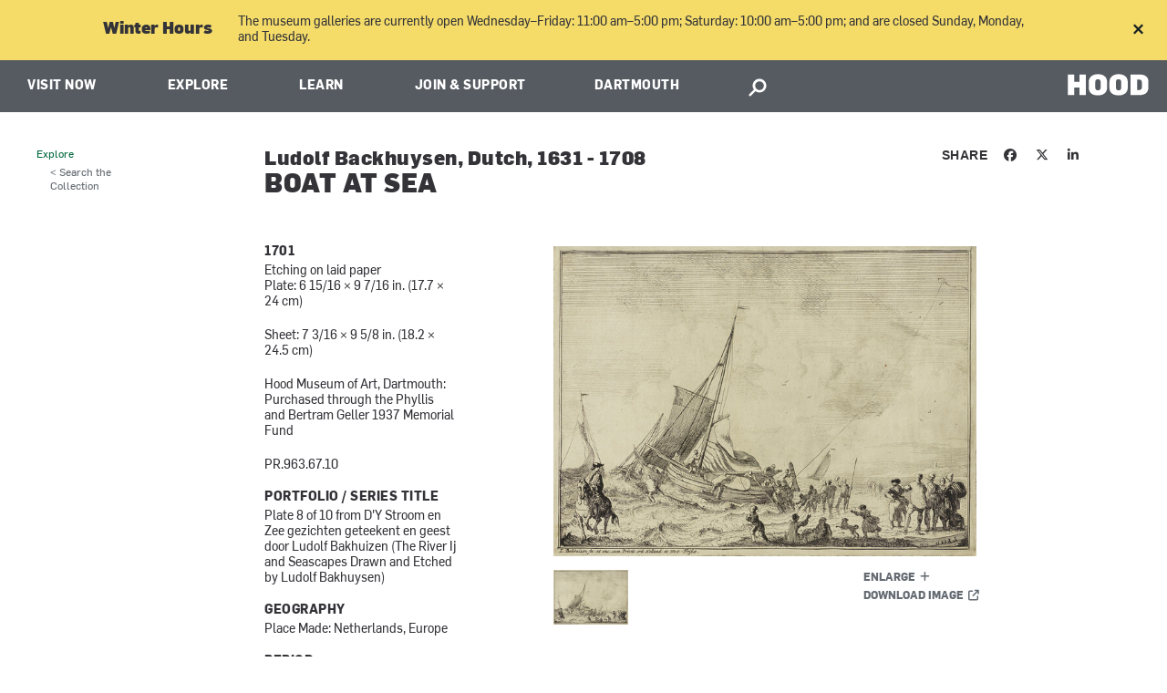

--- FILE ---
content_type: text/html; charset=utf-8
request_url: https://hoodmuseum.dartmouth.edu/objects/pr.963.67.10
body_size: 24470
content:
<!DOCTYPE html>
  <!--[if IE 8]><html class="no-js full-page lt-ie9" lang="en" dir="ltr"> <![endif]-->
  <!--[if gt IE 8]><!--> <html class="full-page no-js" lang="en" dir="ltr"> <!--<![endif]-->
  <head>
    <meta charset="utf-8" /><script type="text/javascript">(window.NREUM||(NREUM={})).init={ajax:{deny_list:["bam.nr-data.net"]},feature_flags:["soft_nav"]};(window.NREUM||(NREUM={})).loader_config={licenseKey:"41d110b833",applicationID:"70692562",browserID:"70710015"};;/*! For license information please see nr-loader-rum-1.308.0.min.js.LICENSE.txt */
(()=>{var e,t,r={163:(e,t,r)=>{"use strict";r.d(t,{j:()=>E});var n=r(384),i=r(1741);var a=r(2555);r(860).K7.genericEvents;const s="experimental.resources",o="register",c=e=>{if(!e||"string"!=typeof e)return!1;try{document.createDocumentFragment().querySelector(e)}catch{return!1}return!0};var d=r(2614),u=r(944),l=r(8122);const f="[data-nr-mask]",g=e=>(0,l.a)(e,(()=>{const e={feature_flags:[],experimental:{allow_registered_children:!1,resources:!1},mask_selector:"*",block_selector:"[data-nr-block]",mask_input_options:{color:!1,date:!1,"datetime-local":!1,email:!1,month:!1,number:!1,range:!1,search:!1,tel:!1,text:!1,time:!1,url:!1,week:!1,textarea:!1,select:!1,password:!0}};return{ajax:{deny_list:void 0,block_internal:!0,enabled:!0,autoStart:!0},api:{get allow_registered_children(){return e.feature_flags.includes(o)||e.experimental.allow_registered_children},set allow_registered_children(t){e.experimental.allow_registered_children=t},duplicate_registered_data:!1},browser_consent_mode:{enabled:!1},distributed_tracing:{enabled:void 0,exclude_newrelic_header:void 0,cors_use_newrelic_header:void 0,cors_use_tracecontext_headers:void 0,allowed_origins:void 0},get feature_flags(){return e.feature_flags},set feature_flags(t){e.feature_flags=t},generic_events:{enabled:!0,autoStart:!0},harvest:{interval:30},jserrors:{enabled:!0,autoStart:!0},logging:{enabled:!0,autoStart:!0},metrics:{enabled:!0,autoStart:!0},obfuscate:void 0,page_action:{enabled:!0},page_view_event:{enabled:!0,autoStart:!0},page_view_timing:{enabled:!0,autoStart:!0},performance:{capture_marks:!1,capture_measures:!1,capture_detail:!0,resources:{get enabled(){return e.feature_flags.includes(s)||e.experimental.resources},set enabled(t){e.experimental.resources=t},asset_types:[],first_party_domains:[],ignore_newrelic:!0}},privacy:{cookies_enabled:!0},proxy:{assets:void 0,beacon:void 0},session:{expiresMs:d.wk,inactiveMs:d.BB},session_replay:{autoStart:!0,enabled:!1,preload:!1,sampling_rate:10,error_sampling_rate:100,collect_fonts:!1,inline_images:!1,fix_stylesheets:!0,mask_all_inputs:!0,get mask_text_selector(){return e.mask_selector},set mask_text_selector(t){c(t)?e.mask_selector="".concat(t,",").concat(f):""===t||null===t?e.mask_selector=f:(0,u.R)(5,t)},get block_class(){return"nr-block"},get ignore_class(){return"nr-ignore"},get mask_text_class(){return"nr-mask"},get block_selector(){return e.block_selector},set block_selector(t){c(t)?e.block_selector+=",".concat(t):""!==t&&(0,u.R)(6,t)},get mask_input_options(){return e.mask_input_options},set mask_input_options(t){t&&"object"==typeof t?e.mask_input_options={...t,password:!0}:(0,u.R)(7,t)}},session_trace:{enabled:!0,autoStart:!0},soft_navigations:{enabled:!0,autoStart:!0},spa:{enabled:!0,autoStart:!0},ssl:void 0,user_actions:{enabled:!0,elementAttributes:["id","className","tagName","type"]}}})());var p=r(6154),m=r(9324);let h=0;const v={buildEnv:m.F3,distMethod:m.Xs,version:m.xv,originTime:p.WN},b={consented:!1},y={appMetadata:{},get consented(){return this.session?.state?.consent||b.consented},set consented(e){b.consented=e},customTransaction:void 0,denyList:void 0,disabled:!1,harvester:void 0,isolatedBacklog:!1,isRecording:!1,loaderType:void 0,maxBytes:3e4,obfuscator:void 0,onerror:void 0,ptid:void 0,releaseIds:{},session:void 0,timeKeeper:void 0,registeredEntities:[],jsAttributesMetadata:{bytes:0},get harvestCount(){return++h}},_=e=>{const t=(0,l.a)(e,y),r=Object.keys(v).reduce((e,t)=>(e[t]={value:v[t],writable:!1,configurable:!0,enumerable:!0},e),{});return Object.defineProperties(t,r)};var w=r(5701);const x=e=>{const t=e.startsWith("http");e+="/",r.p=t?e:"https://"+e};var R=r(7836),k=r(3241);const A={accountID:void 0,trustKey:void 0,agentID:void 0,licenseKey:void 0,applicationID:void 0,xpid:void 0},S=e=>(0,l.a)(e,A),T=new Set;function E(e,t={},r,s){let{init:o,info:c,loader_config:d,runtime:u={},exposed:l=!0}=t;if(!c){const e=(0,n.pV)();o=e.init,c=e.info,d=e.loader_config}e.init=g(o||{}),e.loader_config=S(d||{}),c.jsAttributes??={},p.bv&&(c.jsAttributes.isWorker=!0),e.info=(0,a.D)(c);const f=e.init,m=[c.beacon,c.errorBeacon];T.has(e.agentIdentifier)||(f.proxy.assets&&(x(f.proxy.assets),m.push(f.proxy.assets)),f.proxy.beacon&&m.push(f.proxy.beacon),e.beacons=[...m],function(e){const t=(0,n.pV)();Object.getOwnPropertyNames(i.W.prototype).forEach(r=>{const n=i.W.prototype[r];if("function"!=typeof n||"constructor"===n)return;let a=t[r];e[r]&&!1!==e.exposed&&"micro-agent"!==e.runtime?.loaderType&&(t[r]=(...t)=>{const n=e[r](...t);return a?a(...t):n})})}(e),(0,n.US)("activatedFeatures",w.B)),u.denyList=[...f.ajax.deny_list||[],...f.ajax.block_internal?m:[]],u.ptid=e.agentIdentifier,u.loaderType=r,e.runtime=_(u),T.has(e.agentIdentifier)||(e.ee=R.ee.get(e.agentIdentifier),e.exposed=l,(0,k.W)({agentIdentifier:e.agentIdentifier,drained:!!w.B?.[e.agentIdentifier],type:"lifecycle",name:"initialize",feature:void 0,data:e.config})),T.add(e.agentIdentifier)}},384:(e,t,r)=>{"use strict";r.d(t,{NT:()=>s,US:()=>u,Zm:()=>o,bQ:()=>d,dV:()=>c,pV:()=>l});var n=r(6154),i=r(1863),a=r(1910);const s={beacon:"bam.nr-data.net",errorBeacon:"bam.nr-data.net"};function o(){return n.gm.NREUM||(n.gm.NREUM={}),void 0===n.gm.newrelic&&(n.gm.newrelic=n.gm.NREUM),n.gm.NREUM}function c(){let e=o();return e.o||(e.o={ST:n.gm.setTimeout,SI:n.gm.setImmediate||n.gm.setInterval,CT:n.gm.clearTimeout,XHR:n.gm.XMLHttpRequest,REQ:n.gm.Request,EV:n.gm.Event,PR:n.gm.Promise,MO:n.gm.MutationObserver,FETCH:n.gm.fetch,WS:n.gm.WebSocket},(0,a.i)(...Object.values(e.o))),e}function d(e,t){let r=o();r.initializedAgents??={},t.initializedAt={ms:(0,i.t)(),date:new Date},r.initializedAgents[e]=t}function u(e,t){o()[e]=t}function l(){return function(){let e=o();const t=e.info||{};e.info={beacon:s.beacon,errorBeacon:s.errorBeacon,...t}}(),function(){let e=o();const t=e.init||{};e.init={...t}}(),c(),function(){let e=o();const t=e.loader_config||{};e.loader_config={...t}}(),o()}},782:(e,t,r)=>{"use strict";r.d(t,{T:()=>n});const n=r(860).K7.pageViewTiming},860:(e,t,r)=>{"use strict";r.d(t,{$J:()=>u,K7:()=>c,P3:()=>d,XX:()=>i,Yy:()=>o,df:()=>a,qY:()=>n,v4:()=>s});const n="events",i="jserrors",a="browser/blobs",s="rum",o="browser/logs",c={ajax:"ajax",genericEvents:"generic_events",jserrors:i,logging:"logging",metrics:"metrics",pageAction:"page_action",pageViewEvent:"page_view_event",pageViewTiming:"page_view_timing",sessionReplay:"session_replay",sessionTrace:"session_trace",softNav:"soft_navigations",spa:"spa"},d={[c.pageViewEvent]:1,[c.pageViewTiming]:2,[c.metrics]:3,[c.jserrors]:4,[c.spa]:5,[c.ajax]:6,[c.sessionTrace]:7,[c.softNav]:8,[c.sessionReplay]:9,[c.logging]:10,[c.genericEvents]:11},u={[c.pageViewEvent]:s,[c.pageViewTiming]:n,[c.ajax]:n,[c.spa]:n,[c.softNav]:n,[c.metrics]:i,[c.jserrors]:i,[c.sessionTrace]:a,[c.sessionReplay]:a,[c.logging]:o,[c.genericEvents]:"ins"}},944:(e,t,r)=>{"use strict";r.d(t,{R:()=>i});var n=r(3241);function i(e,t){"function"==typeof console.debug&&(console.debug("New Relic Warning: https://github.com/newrelic/newrelic-browser-agent/blob/main/docs/warning-codes.md#".concat(e),t),(0,n.W)({agentIdentifier:null,drained:null,type:"data",name:"warn",feature:"warn",data:{code:e,secondary:t}}))}},1687:(e,t,r)=>{"use strict";r.d(t,{Ak:()=>d,Ze:()=>f,x3:()=>u});var n=r(3241),i=r(7836),a=r(3606),s=r(860),o=r(2646);const c={};function d(e,t){const r={staged:!1,priority:s.P3[t]||0};l(e),c[e].get(t)||c[e].set(t,r)}function u(e,t){e&&c[e]&&(c[e].get(t)&&c[e].delete(t),p(e,t,!1),c[e].size&&g(e))}function l(e){if(!e)throw new Error("agentIdentifier required");c[e]||(c[e]=new Map)}function f(e="",t="feature",r=!1){if(l(e),!e||!c[e].get(t)||r)return p(e,t);c[e].get(t).staged=!0,g(e)}function g(e){const t=Array.from(c[e]);t.every(([e,t])=>t.staged)&&(t.sort((e,t)=>e[1].priority-t[1].priority),t.forEach(([t])=>{c[e].delete(t),p(e,t)}))}function p(e,t,r=!0){const s=e?i.ee.get(e):i.ee,c=a.i.handlers;if(!s.aborted&&s.backlog&&c){if((0,n.W)({agentIdentifier:e,type:"lifecycle",name:"drain",feature:t}),r){const e=s.backlog[t],r=c[t];if(r){for(let t=0;e&&t<e.length;++t)m(e[t],r);Object.entries(r).forEach(([e,t])=>{Object.values(t||{}).forEach(t=>{t[0]?.on&&t[0]?.context()instanceof o.y&&t[0].on(e,t[1])})})}}s.isolatedBacklog||delete c[t],s.backlog[t]=null,s.emit("drain-"+t,[])}}function m(e,t){var r=e[1];Object.values(t[r]||{}).forEach(t=>{var r=e[0];if(t[0]===r){var n=t[1],i=e[3],a=e[2];n.apply(i,a)}})}},1738:(e,t,r)=>{"use strict";r.d(t,{U:()=>g,Y:()=>f});var n=r(3241),i=r(9908),a=r(1863),s=r(944),o=r(5701),c=r(3969),d=r(8362),u=r(860),l=r(4261);function f(e,t,r,a){const f=a||r;!f||f[e]&&f[e]!==d.d.prototype[e]||(f[e]=function(){(0,i.p)(c.xV,["API/"+e+"/called"],void 0,u.K7.metrics,r.ee),(0,n.W)({agentIdentifier:r.agentIdentifier,drained:!!o.B?.[r.agentIdentifier],type:"data",name:"api",feature:l.Pl+e,data:{}});try{return t.apply(this,arguments)}catch(e){(0,s.R)(23,e)}})}function g(e,t,r,n,s){const o=e.info;null===r?delete o.jsAttributes[t]:o.jsAttributes[t]=r,(s||null===r)&&(0,i.p)(l.Pl+n,[(0,a.t)(),t,r],void 0,"session",e.ee)}},1741:(e,t,r)=>{"use strict";r.d(t,{W:()=>a});var n=r(944),i=r(4261);class a{#e(e,...t){if(this[e]!==a.prototype[e])return this[e](...t);(0,n.R)(35,e)}addPageAction(e,t){return this.#e(i.hG,e,t)}register(e){return this.#e(i.eY,e)}recordCustomEvent(e,t){return this.#e(i.fF,e,t)}setPageViewName(e,t){return this.#e(i.Fw,e,t)}setCustomAttribute(e,t,r){return this.#e(i.cD,e,t,r)}noticeError(e,t){return this.#e(i.o5,e,t)}setUserId(e,t=!1){return this.#e(i.Dl,e,t)}setApplicationVersion(e){return this.#e(i.nb,e)}setErrorHandler(e){return this.#e(i.bt,e)}addRelease(e,t){return this.#e(i.k6,e,t)}log(e,t){return this.#e(i.$9,e,t)}start(){return this.#e(i.d3)}finished(e){return this.#e(i.BL,e)}recordReplay(){return this.#e(i.CH)}pauseReplay(){return this.#e(i.Tb)}addToTrace(e){return this.#e(i.U2,e)}setCurrentRouteName(e){return this.#e(i.PA,e)}interaction(e){return this.#e(i.dT,e)}wrapLogger(e,t,r){return this.#e(i.Wb,e,t,r)}measure(e,t){return this.#e(i.V1,e,t)}consent(e){return this.#e(i.Pv,e)}}},1863:(e,t,r)=>{"use strict";function n(){return Math.floor(performance.now())}r.d(t,{t:()=>n})},1910:(e,t,r)=>{"use strict";r.d(t,{i:()=>a});var n=r(944);const i=new Map;function a(...e){return e.every(e=>{if(i.has(e))return i.get(e);const t="function"==typeof e?e.toString():"",r=t.includes("[native code]"),a=t.includes("nrWrapper");return r||a||(0,n.R)(64,e?.name||t),i.set(e,r),r})}},2555:(e,t,r)=>{"use strict";r.d(t,{D:()=>o,f:()=>s});var n=r(384),i=r(8122);const a={beacon:n.NT.beacon,errorBeacon:n.NT.errorBeacon,licenseKey:void 0,applicationID:void 0,sa:void 0,queueTime:void 0,applicationTime:void 0,ttGuid:void 0,user:void 0,account:void 0,product:void 0,extra:void 0,jsAttributes:{},userAttributes:void 0,atts:void 0,transactionName:void 0,tNamePlain:void 0};function s(e){try{return!!e.licenseKey&&!!e.errorBeacon&&!!e.applicationID}catch(e){return!1}}const o=e=>(0,i.a)(e,a)},2614:(e,t,r)=>{"use strict";r.d(t,{BB:()=>s,H3:()=>n,g:()=>d,iL:()=>c,tS:()=>o,uh:()=>i,wk:()=>a});const n="NRBA",i="SESSION",a=144e5,s=18e5,o={STARTED:"session-started",PAUSE:"session-pause",RESET:"session-reset",RESUME:"session-resume",UPDATE:"session-update"},c={SAME_TAB:"same-tab",CROSS_TAB:"cross-tab"},d={OFF:0,FULL:1,ERROR:2}},2646:(e,t,r)=>{"use strict";r.d(t,{y:()=>n});class n{constructor(e){this.contextId=e}}},2843:(e,t,r)=>{"use strict";r.d(t,{G:()=>a,u:()=>i});var n=r(3878);function i(e,t=!1,r,i){(0,n.DD)("visibilitychange",function(){if(t)return void("hidden"===document.visibilityState&&e());e(document.visibilityState)},r,i)}function a(e,t,r){(0,n.sp)("pagehide",e,t,r)}},3241:(e,t,r)=>{"use strict";r.d(t,{W:()=>a});var n=r(6154);const i="newrelic";function a(e={}){try{n.gm.dispatchEvent(new CustomEvent(i,{detail:e}))}catch(e){}}},3606:(e,t,r)=>{"use strict";r.d(t,{i:()=>a});var n=r(9908);a.on=s;var i=a.handlers={};function a(e,t,r,a){s(a||n.d,i,e,t,r)}function s(e,t,r,i,a){a||(a="feature"),e||(e=n.d);var s=t[a]=t[a]||{};(s[r]=s[r]||[]).push([e,i])}},3878:(e,t,r)=>{"use strict";function n(e,t){return{capture:e,passive:!1,signal:t}}function i(e,t,r=!1,i){window.addEventListener(e,t,n(r,i))}function a(e,t,r=!1,i){document.addEventListener(e,t,n(r,i))}r.d(t,{DD:()=>a,jT:()=>n,sp:()=>i})},3969:(e,t,r)=>{"use strict";r.d(t,{TZ:()=>n,XG:()=>o,rs:()=>i,xV:()=>s,z_:()=>a});const n=r(860).K7.metrics,i="sm",a="cm",s="storeSupportabilityMetrics",o="storeEventMetrics"},4234:(e,t,r)=>{"use strict";r.d(t,{W:()=>a});var n=r(7836),i=r(1687);class a{constructor(e,t){this.agentIdentifier=e,this.ee=n.ee.get(e),this.featureName=t,this.blocked=!1}deregisterDrain(){(0,i.x3)(this.agentIdentifier,this.featureName)}}},4261:(e,t,r)=>{"use strict";r.d(t,{$9:()=>d,BL:()=>o,CH:()=>g,Dl:()=>_,Fw:()=>y,PA:()=>h,Pl:()=>n,Pv:()=>k,Tb:()=>l,U2:()=>a,V1:()=>R,Wb:()=>x,bt:()=>b,cD:()=>v,d3:()=>w,dT:()=>c,eY:()=>p,fF:()=>f,hG:()=>i,k6:()=>s,nb:()=>m,o5:()=>u});const n="api-",i="addPageAction",a="addToTrace",s="addRelease",o="finished",c="interaction",d="log",u="noticeError",l="pauseReplay",f="recordCustomEvent",g="recordReplay",p="register",m="setApplicationVersion",h="setCurrentRouteName",v="setCustomAttribute",b="setErrorHandler",y="setPageViewName",_="setUserId",w="start",x="wrapLogger",R="measure",k="consent"},5289:(e,t,r)=>{"use strict";r.d(t,{GG:()=>s,Qr:()=>c,sB:()=>o});var n=r(3878),i=r(6389);function a(){return"undefined"==typeof document||"complete"===document.readyState}function s(e,t){if(a())return e();const r=(0,i.J)(e),s=setInterval(()=>{a()&&(clearInterval(s),r())},500);(0,n.sp)("load",r,t)}function o(e){if(a())return e();(0,n.DD)("DOMContentLoaded",e)}function c(e){if(a())return e();(0,n.sp)("popstate",e)}},5607:(e,t,r)=>{"use strict";r.d(t,{W:()=>n});const n=(0,r(9566).bz)()},5701:(e,t,r)=>{"use strict";r.d(t,{B:()=>a,t:()=>s});var n=r(3241);const i=new Set,a={};function s(e,t){const r=t.agentIdentifier;a[r]??={},e&&"object"==typeof e&&(i.has(r)||(t.ee.emit("rumresp",[e]),a[r]=e,i.add(r),(0,n.W)({agentIdentifier:r,loaded:!0,drained:!0,type:"lifecycle",name:"load",feature:void 0,data:e})))}},6154:(e,t,r)=>{"use strict";r.d(t,{OF:()=>c,RI:()=>i,WN:()=>u,bv:()=>a,eN:()=>l,gm:()=>s,mw:()=>o,sb:()=>d});var n=r(1863);const i="undefined"!=typeof window&&!!window.document,a="undefined"!=typeof WorkerGlobalScope&&("undefined"!=typeof self&&self instanceof WorkerGlobalScope&&self.navigator instanceof WorkerNavigator||"undefined"!=typeof globalThis&&globalThis instanceof WorkerGlobalScope&&globalThis.navigator instanceof WorkerNavigator),s=i?window:"undefined"!=typeof WorkerGlobalScope&&("undefined"!=typeof self&&self instanceof WorkerGlobalScope&&self||"undefined"!=typeof globalThis&&globalThis instanceof WorkerGlobalScope&&globalThis),o=Boolean("hidden"===s?.document?.visibilityState),c=/iPad|iPhone|iPod/.test(s.navigator?.userAgent),d=c&&"undefined"==typeof SharedWorker,u=((()=>{const e=s.navigator?.userAgent?.match(/Firefox[/\s](\d+\.\d+)/);Array.isArray(e)&&e.length>=2&&e[1]})(),Date.now()-(0,n.t)()),l=()=>"undefined"!=typeof PerformanceNavigationTiming&&s?.performance?.getEntriesByType("navigation")?.[0]?.responseStart},6389:(e,t,r)=>{"use strict";function n(e,t=500,r={}){const n=r?.leading||!1;let i;return(...r)=>{n&&void 0===i&&(e.apply(this,r),i=setTimeout(()=>{i=clearTimeout(i)},t)),n||(clearTimeout(i),i=setTimeout(()=>{e.apply(this,r)},t))}}function i(e){let t=!1;return(...r)=>{t||(t=!0,e.apply(this,r))}}r.d(t,{J:()=>i,s:()=>n})},6630:(e,t,r)=>{"use strict";r.d(t,{T:()=>n});const n=r(860).K7.pageViewEvent},7699:(e,t,r)=>{"use strict";r.d(t,{It:()=>a,KC:()=>o,No:()=>i,qh:()=>s});var n=r(860);const i=16e3,a=1e6,s="SESSION_ERROR",o={[n.K7.logging]:!0,[n.K7.genericEvents]:!1,[n.K7.jserrors]:!1,[n.K7.ajax]:!1}},7836:(e,t,r)=>{"use strict";r.d(t,{P:()=>o,ee:()=>c});var n=r(384),i=r(8990),a=r(2646),s=r(5607);const o="nr@context:".concat(s.W),c=function e(t,r){var n={},s={},u={},l=!1;try{l=16===r.length&&d.initializedAgents?.[r]?.runtime.isolatedBacklog}catch(e){}var f={on:p,addEventListener:p,removeEventListener:function(e,t){var r=n[e];if(!r)return;for(var i=0;i<r.length;i++)r[i]===t&&r.splice(i,1)},emit:function(e,r,n,i,a){!1!==a&&(a=!0);if(c.aborted&&!i)return;t&&a&&t.emit(e,r,n);var o=g(n);m(e).forEach(e=>{e.apply(o,r)});var d=v()[s[e]];d&&d.push([f,e,r,o]);return o},get:h,listeners:m,context:g,buffer:function(e,t){const r=v();if(t=t||"feature",f.aborted)return;Object.entries(e||{}).forEach(([e,n])=>{s[n]=t,t in r||(r[t]=[])})},abort:function(){f._aborted=!0,Object.keys(f.backlog).forEach(e=>{delete f.backlog[e]})},isBuffering:function(e){return!!v()[s[e]]},debugId:r,backlog:l?{}:t&&"object"==typeof t.backlog?t.backlog:{},isolatedBacklog:l};return Object.defineProperty(f,"aborted",{get:()=>{let e=f._aborted||!1;return e||(t&&(e=t.aborted),e)}}),f;function g(e){return e&&e instanceof a.y?e:e?(0,i.I)(e,o,()=>new a.y(o)):new a.y(o)}function p(e,t){n[e]=m(e).concat(t)}function m(e){return n[e]||[]}function h(t){return u[t]=u[t]||e(f,t)}function v(){return f.backlog}}(void 0,"globalEE"),d=(0,n.Zm)();d.ee||(d.ee=c)},8122:(e,t,r)=>{"use strict";r.d(t,{a:()=>i});var n=r(944);function i(e,t){try{if(!e||"object"!=typeof e)return(0,n.R)(3);if(!t||"object"!=typeof t)return(0,n.R)(4);const r=Object.create(Object.getPrototypeOf(t),Object.getOwnPropertyDescriptors(t)),a=0===Object.keys(r).length?e:r;for(let s in a)if(void 0!==e[s])try{if(null===e[s]){r[s]=null;continue}Array.isArray(e[s])&&Array.isArray(t[s])?r[s]=Array.from(new Set([...e[s],...t[s]])):"object"==typeof e[s]&&"object"==typeof t[s]?r[s]=i(e[s],t[s]):r[s]=e[s]}catch(e){r[s]||(0,n.R)(1,e)}return r}catch(e){(0,n.R)(2,e)}}},8362:(e,t,r)=>{"use strict";r.d(t,{d:()=>a});var n=r(9566),i=r(1741);class a extends i.W{agentIdentifier=(0,n.LA)(16)}},8374:(e,t,r)=>{r.nc=(()=>{try{return document?.currentScript?.nonce}catch(e){}return""})()},8990:(e,t,r)=>{"use strict";r.d(t,{I:()=>i});var n=Object.prototype.hasOwnProperty;function i(e,t,r){if(n.call(e,t))return e[t];var i=r();if(Object.defineProperty&&Object.keys)try{return Object.defineProperty(e,t,{value:i,writable:!0,enumerable:!1}),i}catch(e){}return e[t]=i,i}},9324:(e,t,r)=>{"use strict";r.d(t,{F3:()=>i,Xs:()=>a,xv:()=>n});const n="1.308.0",i="PROD",a="CDN"},9566:(e,t,r)=>{"use strict";r.d(t,{LA:()=>o,bz:()=>s});var n=r(6154);const i="xxxxxxxx-xxxx-4xxx-yxxx-xxxxxxxxxxxx";function a(e,t){return e?15&e[t]:16*Math.random()|0}function s(){const e=n.gm?.crypto||n.gm?.msCrypto;let t,r=0;return e&&e.getRandomValues&&(t=e.getRandomValues(new Uint8Array(30))),i.split("").map(e=>"x"===e?a(t,r++).toString(16):"y"===e?(3&a()|8).toString(16):e).join("")}function o(e){const t=n.gm?.crypto||n.gm?.msCrypto;let r,i=0;t&&t.getRandomValues&&(r=t.getRandomValues(new Uint8Array(e)));const s=[];for(var o=0;o<e;o++)s.push(a(r,i++).toString(16));return s.join("")}},9908:(e,t,r)=>{"use strict";r.d(t,{d:()=>n,p:()=>i});var n=r(7836).ee.get("handle");function i(e,t,r,i,a){a?(a.buffer([e],i),a.emit(e,t,r)):(n.buffer([e],i),n.emit(e,t,r))}}},n={};function i(e){var t=n[e];if(void 0!==t)return t.exports;var a=n[e]={exports:{}};return r[e](a,a.exports,i),a.exports}i.m=r,i.d=(e,t)=>{for(var r in t)i.o(t,r)&&!i.o(e,r)&&Object.defineProperty(e,r,{enumerable:!0,get:t[r]})},i.f={},i.e=e=>Promise.all(Object.keys(i.f).reduce((t,r)=>(i.f[r](e,t),t),[])),i.u=e=>"nr-rum-1.308.0.min.js",i.o=(e,t)=>Object.prototype.hasOwnProperty.call(e,t),e={},t="NRBA-1.308.0.PROD:",i.l=(r,n,a,s)=>{if(e[r])e[r].push(n);else{var o,c;if(void 0!==a)for(var d=document.getElementsByTagName("script"),u=0;u<d.length;u++){var l=d[u];if(l.getAttribute("src")==r||l.getAttribute("data-webpack")==t+a){o=l;break}}if(!o){c=!0;var f={296:"sha512-+MIMDsOcckGXa1EdWHqFNv7P+JUkd5kQwCBr3KE6uCvnsBNUrdSt4a/3/L4j4TxtnaMNjHpza2/erNQbpacJQA=="};(o=document.createElement("script")).charset="utf-8",i.nc&&o.setAttribute("nonce",i.nc),o.setAttribute("data-webpack",t+a),o.src=r,0!==o.src.indexOf(window.location.origin+"/")&&(o.crossOrigin="anonymous"),f[s]&&(o.integrity=f[s])}e[r]=[n];var g=(t,n)=>{o.onerror=o.onload=null,clearTimeout(p);var i=e[r];if(delete e[r],o.parentNode&&o.parentNode.removeChild(o),i&&i.forEach(e=>e(n)),t)return t(n)},p=setTimeout(g.bind(null,void 0,{type:"timeout",target:o}),12e4);o.onerror=g.bind(null,o.onerror),o.onload=g.bind(null,o.onload),c&&document.head.appendChild(o)}},i.r=e=>{"undefined"!=typeof Symbol&&Symbol.toStringTag&&Object.defineProperty(e,Symbol.toStringTag,{value:"Module"}),Object.defineProperty(e,"__esModule",{value:!0})},i.p="https://js-agent.newrelic.com/",(()=>{var e={374:0,840:0};i.f.j=(t,r)=>{var n=i.o(e,t)?e[t]:void 0;if(0!==n)if(n)r.push(n[2]);else{var a=new Promise((r,i)=>n=e[t]=[r,i]);r.push(n[2]=a);var s=i.p+i.u(t),o=new Error;i.l(s,r=>{if(i.o(e,t)&&(0!==(n=e[t])&&(e[t]=void 0),n)){var a=r&&("load"===r.type?"missing":r.type),s=r&&r.target&&r.target.src;o.message="Loading chunk "+t+" failed: ("+a+": "+s+")",o.name="ChunkLoadError",o.type=a,o.request=s,n[1](o)}},"chunk-"+t,t)}};var t=(t,r)=>{var n,a,[s,o,c]=r,d=0;if(s.some(t=>0!==e[t])){for(n in o)i.o(o,n)&&(i.m[n]=o[n]);if(c)c(i)}for(t&&t(r);d<s.length;d++)a=s[d],i.o(e,a)&&e[a]&&e[a][0](),e[a]=0},r=self["webpackChunk:NRBA-1.308.0.PROD"]=self["webpackChunk:NRBA-1.308.0.PROD"]||[];r.forEach(t.bind(null,0)),r.push=t.bind(null,r.push.bind(r))})(),(()=>{"use strict";i(8374);var e=i(8362),t=i(860);const r=Object.values(t.K7);var n=i(163);var a=i(9908),s=i(1863),o=i(4261),c=i(1738);var d=i(1687),u=i(4234),l=i(5289),f=i(6154),g=i(944),p=i(384);const m=e=>f.RI&&!0===e?.privacy.cookies_enabled;function h(e){return!!(0,p.dV)().o.MO&&m(e)&&!0===e?.session_trace.enabled}var v=i(6389),b=i(7699);class y extends u.W{constructor(e,t){super(e.agentIdentifier,t),this.agentRef=e,this.abortHandler=void 0,this.featAggregate=void 0,this.loadedSuccessfully=void 0,this.onAggregateImported=new Promise(e=>{this.loadedSuccessfully=e}),this.deferred=Promise.resolve(),!1===e.init[this.featureName].autoStart?this.deferred=new Promise((t,r)=>{this.ee.on("manual-start-all",(0,v.J)(()=>{(0,d.Ak)(e.agentIdentifier,this.featureName),t()}))}):(0,d.Ak)(e.agentIdentifier,t)}importAggregator(e,t,r={}){if(this.featAggregate)return;const n=async()=>{let n;await this.deferred;try{if(m(e.init)){const{setupAgentSession:t}=await i.e(296).then(i.bind(i,3305));n=t(e)}}catch(e){(0,g.R)(20,e),this.ee.emit("internal-error",[e]),(0,a.p)(b.qh,[e],void 0,this.featureName,this.ee)}try{if(!this.#t(this.featureName,n,e.init))return(0,d.Ze)(this.agentIdentifier,this.featureName),void this.loadedSuccessfully(!1);const{Aggregate:i}=await t();this.featAggregate=new i(e,r),e.runtime.harvester.initializedAggregates.push(this.featAggregate),this.loadedSuccessfully(!0)}catch(e){(0,g.R)(34,e),this.abortHandler?.(),(0,d.Ze)(this.agentIdentifier,this.featureName,!0),this.loadedSuccessfully(!1),this.ee&&this.ee.abort()}};f.RI?(0,l.GG)(()=>n(),!0):n()}#t(e,r,n){if(this.blocked)return!1;switch(e){case t.K7.sessionReplay:return h(n)&&!!r;case t.K7.sessionTrace:return!!r;default:return!0}}}var _=i(6630),w=i(2614),x=i(3241);class R extends y{static featureName=_.T;constructor(e){var t;super(e,_.T),this.setupInspectionEvents(e.agentIdentifier),t=e,(0,c.Y)(o.Fw,function(e,r){"string"==typeof e&&("/"!==e.charAt(0)&&(e="/"+e),t.runtime.customTransaction=(r||"http://custom.transaction")+e,(0,a.p)(o.Pl+o.Fw,[(0,s.t)()],void 0,void 0,t.ee))},t),this.importAggregator(e,()=>i.e(296).then(i.bind(i,3943)))}setupInspectionEvents(e){const t=(t,r)=>{t&&(0,x.W)({agentIdentifier:e,timeStamp:t.timeStamp,loaded:"complete"===t.target.readyState,type:"window",name:r,data:t.target.location+""})};(0,l.sB)(e=>{t(e,"DOMContentLoaded")}),(0,l.GG)(e=>{t(e,"load")}),(0,l.Qr)(e=>{t(e,"navigate")}),this.ee.on(w.tS.UPDATE,(t,r)=>{(0,x.W)({agentIdentifier:e,type:"lifecycle",name:"session",data:r})})}}class k extends e.d{constructor(e){var t;(super(),f.gm)?(this.features={},(0,p.bQ)(this.agentIdentifier,this),this.desiredFeatures=new Set(e.features||[]),this.desiredFeatures.add(R),(0,n.j)(this,e,e.loaderType||"agent"),t=this,(0,c.Y)(o.cD,function(e,r,n=!1){if("string"==typeof e){if(["string","number","boolean"].includes(typeof r)||null===r)return(0,c.U)(t,e,r,o.cD,n);(0,g.R)(40,typeof r)}else(0,g.R)(39,typeof e)},t),function(e){(0,c.Y)(o.Dl,function(t,r=!1){if("string"!=typeof t&&null!==t)return void(0,g.R)(41,typeof t);const n=e.info.jsAttributes["enduser.id"];r&&null!=n&&n!==t?(0,a.p)(o.Pl+"setUserIdAndResetSession",[t],void 0,"session",e.ee):(0,c.U)(e,"enduser.id",t,o.Dl,!0)},e)}(this),function(e){(0,c.Y)(o.nb,function(t){if("string"==typeof t||null===t)return(0,c.U)(e,"application.version",t,o.nb,!1);(0,g.R)(42,typeof t)},e)}(this),function(e){(0,c.Y)(o.d3,function(){e.ee.emit("manual-start-all")},e)}(this),function(e){(0,c.Y)(o.Pv,function(t=!0){if("boolean"==typeof t){if((0,a.p)(o.Pl+o.Pv,[t],void 0,"session",e.ee),e.runtime.consented=t,t){const t=e.features.page_view_event;t.onAggregateImported.then(e=>{const r=t.featAggregate;e&&!r.sentRum&&r.sendRum()})}}else(0,g.R)(65,typeof t)},e)}(this),this.run()):(0,g.R)(21)}get config(){return{info:this.info,init:this.init,loader_config:this.loader_config,runtime:this.runtime}}get api(){return this}run(){try{const e=function(e){const t={};return r.forEach(r=>{t[r]=!!e[r]?.enabled}),t}(this.init),n=[...this.desiredFeatures];n.sort((e,r)=>t.P3[e.featureName]-t.P3[r.featureName]),n.forEach(r=>{if(!e[r.featureName]&&r.featureName!==t.K7.pageViewEvent)return;if(r.featureName===t.K7.spa)return void(0,g.R)(67);const n=function(e){switch(e){case t.K7.ajax:return[t.K7.jserrors];case t.K7.sessionTrace:return[t.K7.ajax,t.K7.pageViewEvent];case t.K7.sessionReplay:return[t.K7.sessionTrace];case t.K7.pageViewTiming:return[t.K7.pageViewEvent];default:return[]}}(r.featureName).filter(e=>!(e in this.features));n.length>0&&(0,g.R)(36,{targetFeature:r.featureName,missingDependencies:n}),this.features[r.featureName]=new r(this)})}catch(e){(0,g.R)(22,e);for(const e in this.features)this.features[e].abortHandler?.();const t=(0,p.Zm)();delete t.initializedAgents[this.agentIdentifier]?.features,delete this.sharedAggregator;return t.ee.get(this.agentIdentifier).abort(),!1}}}var A=i(2843),S=i(782);class T extends y{static featureName=S.T;constructor(e){super(e,S.T),f.RI&&((0,A.u)(()=>(0,a.p)("docHidden",[(0,s.t)()],void 0,S.T,this.ee),!0),(0,A.G)(()=>(0,a.p)("winPagehide",[(0,s.t)()],void 0,S.T,this.ee)),this.importAggregator(e,()=>i.e(296).then(i.bind(i,2117))))}}var E=i(3969);class I extends y{static featureName=E.TZ;constructor(e){super(e,E.TZ),f.RI&&document.addEventListener("securitypolicyviolation",e=>{(0,a.p)(E.xV,["Generic/CSPViolation/Detected"],void 0,this.featureName,this.ee)}),this.importAggregator(e,()=>i.e(296).then(i.bind(i,9623)))}}new k({features:[R,T,I],loaderType:"lite"})})()})();</script>
<link rel="shortcut icon" href="https://hoodmuseum.dartmouth.edu/sites/all/themes/dartmouth_base/favicon.ico" />
<meta name="viewport" content="width=device-width, maximum-scale = 5.0" />
<meta http-equiv="ImageToolbar" content="false" />
<meta name="generator" content="Drupal 7 (https://www.drupal.org)" />
<link rel="canonical" href="https://hoodmuseum.dartmouth.edu/objects/pr.963.67.10" />
<link rel="shortlink" href="https://hoodmuseum.dartmouth.edu/objects/pr.963.67.10" />
<meta property="og:site_name" content="Hood Museum" />
<meta property="og:type" content="article" />
<meta property="og:url" content="https://hoodmuseum.dartmouth.edu/objects/pr.963.67.10" />
<meta property="og:title" content="Boat at Sea" />
<meta name="twitter:card" content="summary" />
<meta name="twitter:url" content="https://hoodmuseum.dartmouth.edu/objects/pr.963.67.10" />
<meta name="twitter:title" content="Boat at Sea" />
    <title>Boat at Sea | Hood Museum</title>
    <link rel="stylesheet" href="https://hoodmuseum.dartmouth.edu/sites/hoodmuseum.prod/files/css/css_kShW4RPmRstZ3SpIC-ZvVGNFVAi0WEMuCnI0ZkYIaFw.css" />
<link rel="stylesheet" href="https://hoodmuseum.dartmouth.edu/sites/hoodmuseum.prod/files/css/css_NXti8f1KG_3PtT4IIc0U3jDor0MbcpVCy5HvGkHBurk.css" media="screen" />
<link rel="stylesheet" href="https://hoodmuseum.dartmouth.edu/sites/hoodmuseum.prod/files/css/css_hTLrwzbU9bZhjvzx-j5entbJFEHkjJyd6RgHEla8FhA.css" />
<link rel="stylesheet" href="https://hoodmuseum.dartmouth.edu/sites/hoodmuseum.prod/files/css/css_Vfa6Gr5fzaGmhbNjg3-Ws60eWvtbZvXwGpOzp9yW7q4.css" />
<link rel="stylesheet" href="https://hoodmuseum.dartmouth.edu/sites/hoodmuseum.prod/files/css/css_FFgimkZHK93oz-Oohx5wqc7J8K1UMnPar0rQUevCyBw.css" />
<link rel="stylesheet" href="https://hoodmuseum.dartmouth.edu/sites/hoodmuseum.prod/files/css/css_SDHXAYt38JrfPnUgqblGlLSRZXHMPWIBb2rjqOqTA8g.css" />
    <script src="https://hoodmuseum.dartmouth.edu/sites/hoodmuseum.prod/files/js/js__csa3paxkYWdaV1GyXhFkgs-rji0HJlUXCmAfO-QznI.js"></script>
<script src="https://hoodmuseum.dartmouth.edu/sites/hoodmuseum.prod/files/js/js_mOx0WHl6cNZI0fqrVldT0Ay6Zv7VRFDm9LexZoNN_NI.js"></script>
<script>document.createElement( "picture" );</script>
<script src="https://hoodmuseum.dartmouth.edu/sites/hoodmuseum.prod/files/js/js_uvRJoWCBnlK5ZzKjTjB_p-R-K8Ct867-YUe2KyGICTI.js"></script>
<script src="https://hoodmuseum.dartmouth.edu/sites/hoodmuseum.prod/files/js/js_9zIIFQiCD8pZrA151Tot9ewRJQxqRzBMZQIabkgsEbk.js"></script>
<script src="https://hoodmuseum.dartmouth.edu/sites/hoodmuseum.prod/files/js/js_94tuFqer0WTzLmWF176prXMz0_wqM9NaEqGQd_j7OUE.js"></script>
<script src="https://hoodmuseum.dartmouth.edu/sites/hoodmuseum.prod/files/js/js_lRgI5TdkK5xKmwugn6zq8u2LgcOEBuMkkNEbq5ITc5c.js"></script>
<script>var switchTo5x = true;var __st_loadLate = true;var useFastShare = true;</script>
<script src="https://ws.sharethis.com/button/buttons.js"></script>
<script>if (typeof stLight !== 'undefined') { stLight.options({"publisher":"dr-1fa0b575-2ef0-c984-5ac2-76f4aa5c2b3a","version":"5x","doNotCopy":true,"hashAddressBar":false,"doNotHash":true,"lang":"en"}); }</script>
<script src="https://hoodmuseum.dartmouth.edu/sites/hoodmuseum.prod/files/js/js_1HCv3vvH8buCXpL9u51cvqOePYE2qMY1I8k03ucNHPE.js"></script>
<script src="https://cdn.bc0a.com/autopilot/f00000000283318/autopilot_sdk.js"></script>
<script src="https://hoodmuseum.dartmouth.edu/sites/hoodmuseum.prod/files/js/js_k9VTY51A9rSx2w74uAeG4_5JPlrtrx92xS5X7E_Po28.js"></script>
<script>jQuery.extend(Drupal.settings, {"basePath":"\/","pathPrefix":"","setHasJsCookie":0,"ajaxPageState":{"theme":"hoodmuseum","theme_token":"-68PG7TGm1yRrolOvKVrBL_EXeo2fPXs2pMaWWXIgZw","js":{"sites\/all\/modules\/contrib\/picture\/picturefill\/picturefill.min.js":1,"sites\/all\/modules\/contrib\/picture\/picture.min.js":1,"0":1,"sites\/all\/themes\/dartmouth_base\/js\/dartmouth.js":1,"https:\/\/hoodmuseum.dartmouth.edu\/sites\/hoodmuseum.prod\/files\/google_tag\/gtm_pdsxf64\/google_tag.script.js":1,"https:\/\/hoodmuseum.dartmouth.edu\/sites\/hoodmuseum.prod\/files\/google_tag\/primary\/google_tag.script.js":1,"sites\/all\/modules\/contrib\/jquery_update\/replace\/jquery\/1.12\/jquery.min.js":1,"1":1,"misc\/jquery-extend-3.4.0.js":1,"misc\/jquery-html-prefilter-3.5.0-backport.js":1,"misc\/jquery.once.js":1,"misc\/drupal.js":1,"sites\/all\/modules\/contrib\/tipsy\/javascripts\/jquery.tipsy.js":1,"sites\/all\/modules\/contrib\/tipsy\/javascripts\/tipsy.js":1,"sites\/all\/modules\/contrib\/jquery_update\/js\/jquery_browser.js":1,"sites\/all\/modules\/contrib\/jquery_update\/replace\/ui\/ui\/minified\/jquery.ui.core.min.js":1,"sites\/all\/modules\/contrib\/jquery_update\/replace\/ui\/ui\/minified\/jquery.ui.widget.min.js":1,"sites\/all\/modules\/contrib\/jquery_update\/replace\/ui\/ui\/minified\/jquery.ui.position.min.js":1,"misc\/ui\/jquery.ui.position-1.13.0-backport.js":1,"sites\/all\/modules\/contrib\/jquery_update\/replace\/ui\/ui\/minified\/jquery.ui.menu.min.js":1,"sites\/all\/modules\/contrib\/jquery_update\/replace\/ui\/ui\/minified\/jquery.ui.autocomplete.min.js":1,"sites\/all\/modules\/custom\/content_repository\/modules\/content_repository_window\/js\/crwindow.js":1,"sites\/all\/modules\/custom\/content_feature\/dart_admin_main_menu\/js\/main-menu--admin.js":1,"sites\/all\/modules\/custom\/dart_emergency_banner\/js\/dart_emergency_banner.js":1,"sites\/all\/modules\/custom\/content_feature\/dart_page_layouts\/js\/dart_page_layouts.js":1,"sites\/all\/modules\/custom\/content_feature\/dart_top_stories\/js\/top-stories.js":1,"sites\/all\/modules\/custom\/dart_universal_notification\/dart_universal_notification.js":1,"sites\/all\/modules\/contrib\/entityreference\/js\/entityreference.js":1,"sites\/all\/modules\/contrib\/google_cse\/google_cse.js":1,"sites\/all\/modules\/contrib\/gss\/scripts\/autocomplete.js":1,"sites\/all\/modules\/custom\/panels_ipe_advanced\/js\/panels_ipe_advanced.js":1,"sites\/all\/modules\/contrib\/konamicode\/konamicode.js":1,"sites\/all\/modules\/custom\/dart_konamicode\/dart_konamicode.js":1,"sites\/all\/modules\/contrib\/lightbox2\/js\/lightbox.js":1,"sites\/all\/modules\/contrib\/custom_search\/js\/custom_search.js":1,"2":1,"https:\/\/ws.sharethis.com\/button\/buttons.js":1,"3":1,"sites\/all\/modules\/custom\/content_feature\/dart_sitewide_notification\/js\/sitewide-notification.js":1,"https:\/\/cdn.bc0a.com\/autopilot\/f00000000283318\/autopilot_sdk.js":1,"sites\/all\/themes\/zurb_foundation\/js\/foundation.min.js":1,"sites\/all\/themes\/dartmouth_base\/js\/vendor\/focus-visible.min.js":1,"sites\/all\/themes\/dartmouth_base\/js\/vendor\/media.match.min.js":1,"sites\/all\/themes\/dartmouth_base\/js\/vendor\/jquery.matchHeight.js":1,"sites\/all\/themes\/dartmouth_base\/js\/vendor\/jquery.fittext.js":1,"sites\/all\/themes\/dartmouth_base\/js\/vendor\/jquery.cycle2.min.js":1,"sites\/all\/themes\/dartmouth_base\/js\/vendor\/jquery.touchSwipe.min.js":1,"sites\/all\/themes\/dartmouth_base\/js\/vendor\/jquery.ba-dotimeout.min.js":1,"sites\/all\/themes\/dartmouth_base\/js\/global-header.js":1,"sites\/all\/themes\/dartmouth_base\/js\/global-footer.js":1,"sites\/all\/themes\/dartmouth_base\/js\/banner.js":1,"sites\/all\/themes\/dartmouth_base\/js\/ribbon-footer.js":1,"sites\/all\/themes\/dartmouth_base\/js\/promobox.js":1,"sites\/all\/themes\/dartmouth_base\/js\/promo-slider.js":1,"sites\/all\/themes\/dartmouth_base\/js\/show-more.js":1,"sites\/all\/themes\/dartmouth_base\/js\/map-box.js":1,"sites\/all\/themes\/dartmouth_base\/js\/view-page--responsive.js":1,"sites\/all\/themes\/dartmouth_base\/js\/skip-link.js":1,"sites\/all\/themes\/dartmouth_base\/js\/text-chunk.js":1,"sites\/all\/themes\/dartmouth_base\/js\/policy.js":1,"sites\/all\/themes\/dartmouth_base\/js\/check-share-blocked.js":1,"sites\/hoodmuseum.prod\/themes\/hoodmuseum\/\/assets\/js\/vendor\/enquire.js":1,"sites\/hoodmuseum.prod\/themes\/hoodmuseum\/\/assets\/js\/vendor\/slick.min.js":1,"sites\/hoodmuseum.prod\/themes\/hoodmuseum\/\/assets\/js\/responsive-tables.js":1,"sites\/hoodmuseum.prod\/themes\/hoodmuseum\/\/assets\/js\/vendor\/tablesaw.stackonly.js":1,"sites\/hoodmuseum.prod\/themes\/hoodmuseum\/\/assets\/js\/vendor\/tables-init.js":1,"sites\/hoodmuseum.prod\/themes\/hoodmuseum\/\/assets\/js\/vendor\/modernizr.js":1,"sites\/hoodmuseum.prod\/themes\/hoodmuseum\/\/assets\/js\/vendor\/viewport.min.js":1,"sites\/hoodmuseum.prod\/themes\/hoodmuseum\/\/assets\/js\/vendor\/counterUp.min.js":1,"sites\/hoodmuseum.prod\/themes\/hoodmuseum\/\/assets\/js\/vendor\/images.loaded.js":1,"sites\/hoodmuseum.prod\/themes\/hoodmuseum\/\/assets\/js\/vendor\/isotope.min.js":1,"sites\/hoodmuseum.prod\/themes\/hoodmuseum\/\/assets\/js\/object-fit-polyfill.js":1,"sites\/hoodmuseum.prod\/themes\/hoodmuseum\/assets\/js\/app.js":1,"sites\/hoodmuseum.prod\/themes\/hoodmuseum\/assets\/js\/hero-video.js":1,"sites\/hoodmuseum.prod\/themes\/hoodmuseum\/assets\/js\/oho-sticky-header.js":1,"sites\/hoodmuseum.prod\/themes\/hoodmuseum\/assets\/js\/base.js":1,"sites\/hoodmuseum.prod\/themes\/hoodmuseum\/assets\/js\/blend-mode.js":1,"sites\/hoodmuseum.prod\/themes\/hoodmuseum\/assets\/js\/animate.js":1,"sites\/hoodmuseum.prod\/themes\/hoodmuseum\/assets\/js\/related-events-slider.js":1,"sites\/hoodmuseum.prod\/themes\/hoodmuseum\/assets\/js\/collection-gallery.js":1,"sites\/hoodmuseum.prod\/themes\/hoodmuseum\/assets\/js\/feature-slider.js":1,"sites\/hoodmuseum.prod\/themes\/hoodmuseum\/assets\/js\/jumplink.js":1},"css":{"modules\/system\/system.base.css":1,"modules\/system\/system.messages.css":1,"modules\/system\/system.theme.css":1,"sites\/all\/modules\/contrib\/tipsy\/stylesheets\/tipsy.css":1,"misc\/ui\/jquery.ui.core.css":1,"misc\/ui\/jquery.ui.theme.css":1,"misc\/ui\/jquery.ui.menu.css":1,"misc\/ui\/jquery.ui.autocomplete.css":1,"sites\/all\/modules\/custom\/content_repository\/css\/content_repository.css":1,"sites\/all\/modules\/features\/dart_cse\/css\/dart_cse.css":1,"sites\/all\/modules\/custom\/dart_emergency_banner\/theme\/dart_emergency_banner.css":1,"sites\/all\/modules\/custom\/dart_events\/theme\/dart_events.css":1,"sites\/all\/modules\/custom\/dart_events_dept\/theme\/dart_events_dept.css":1,"sites\/all\/modules\/custom\/dart_iframe\/dart_iframe.css":1,"sites\/all\/modules\/custom\/dart_universal_notification\/dart_universal_notification.css":1,"sites\/all\/modules\/contrib\/deploy\/css\/deploy.css":1,"modules\/field\/theme\/field.css":1,"sites\/all\/modules\/contrib\/google_cse\/google_cse.css":1,"modules\/node\/node.css":1,"sites\/all\/modules\/contrib\/picture\/picture_wysiwyg.css":1,"modules\/search\/search.css":1,"modules\/user\/user.css":1,"sites\/all\/modules\/contrib\/ckeditor\/css\/ckeditor.css":1,"sites\/all\/modules\/contrib\/ckeditor_image2\/ckeditor_image2.theme.css":1,"sites\/all\/modules\/contrib\/ckeditor_image2\/ckeditor_image2.responsive.css":1,"sites\/all\/modules\/contrib\/media\/modules\/media_wysiwyg\/css\/media_wysiwyg.base.css":1,"sites\/all\/modules\/contrib\/ctools\/css\/ctools.css":1,"sites\/all\/modules\/contrib\/lightbox2\/css\/lightbox.css":1,"sites\/all\/modules\/contrib\/panels\/css\/panels.css":1,"sites\/all\/modules\/contrib\/dismiss\/css\/dismiss.base.css":1,"sites\/all\/themes\/dartmouth_base\/css\/dartmouth-admin.css":1,"sites\/all\/modules\/contrib\/custom_search\/custom_search.css":1,"sites\/all\/themes\/zurb_foundation\/css\/normalize.css":1,"sites\/all\/themes\/oho_zurb_base\/css\/foundation.min.css":1,"sites\/all\/themes\/dartmouth_base\/css\/dartmouth.css":1,"sites\/all\/themes\/dartmouth_base\/css\/modal.css":1,"sites\/hoodmuseum.prod\/themes\/hoodmuseum\/assets\/css\/app.css":1}},"dart_universal_notification":{"url":"https:\/\/home.dartmouth.edu\/api\/dart-universal-notification"},"googleCSE":{"cx":"017180522165740084141:v1wbqwoih_k","resultsWidth":600,"domain":"www.google.com","showWaterMark":1},"gss":{"key":""},"dart_konamicode":{"invaders_path":"\/sites\/all\/modules\/custom\/dart_konamicode\/invaders","scores_path":"https:\/\/ws.dartmouth.edu\/dart_konamicode\/invaders\/scores","submit_path":"https:\/\/ws.dartmouth.edu\/dart_konamicode\/invaders\/submit"},"konamicode":{"ivyinvaders":true},"lightbox2":{"rtl":0,"file_path":"\/(\\w\\w\/)public:\/","default_image":"\/sites\/all\/modules\/contrib\/lightbox2\/images\/brokenimage.jpg","border_size":10,"font_color":"000","box_color":"fff","top_position":"","overlay_opacity":"0.8","overlay_color":"000","disable_close_click":true,"resize_sequence":0,"resize_speed":400,"fade_in_speed":400,"slide_down_speed":600,"use_alt_layout":false,"disable_resize":false,"disable_zoom":false,"force_show_nav":false,"show_caption":true,"loop_items":false,"node_link_text":"View Image Details","node_link_target":false,"image_count":"Image !current of !total","video_count":"Video !current of !total","page_count":"Page !current of !total","lite_press_x_close":"press \u003Ca href=\u0022#\u0022 onclick=\u0022hideLightbox(); return FALSE;\u0022\u003E\u003Ckbd\u003Ex\u003C\/kbd\u003E\u003C\/a\u003E to close","download_link_text":"","enable_login":false,"enable_contact":false,"keys_close":"c x 27","keys_previous":"p 37","keys_next":"n 39","keys_zoom":"z","keys_play_pause":"32","display_image_size":"original","image_node_sizes":"()","trigger_lightbox_classes":"","trigger_lightbox_group_classes":"","trigger_slideshow_classes":"","trigger_lightframe_classes":"","trigger_lightframe_group_classes":"","custom_class_handler":0,"custom_trigger_classes":"","disable_for_gallery_lists":true,"disable_for_acidfree_gallery_lists":true,"enable_acidfree_videos":true,"slideshow_interval":5000,"slideshow_automatic_start":true,"slideshow_automatic_exit":true,"show_play_pause":true,"pause_on_next_click":false,"pause_on_previous_click":true,"loop_slides":false,"iframe_width":600,"iframe_height":400,"iframe_border":1,"enable_video":false,"useragent":"Mozilla\/5.0 (Macintosh; Intel Mac OS X 10_15_7) AppleWebKit\/537.36 (KHTML, like Gecko) Chrome\/131.0.0.0 Safari\/537.36; ClaudeBot\/1.0; +claudebot@anthropic.com)"},"custom_search":{"form_target":"_self","solr":0},"tipsy":{"custom_selectors":[{"selector":".tipsy","options":{"fade":1,"gravity":"w","delayIn":0,"delayOut":0,"trigger":"hover","opacity":"0.8","offset":0,"html":0,"tooltip_content":{"source":"attribute","selector":"title"}}}]},"dismiss":{"fadeout":0},"currentPath":"objects\/pr.963.67.10","currentPathIsAdmin":false});</script>
    <!--[if lt IE 9]>
    <script src="http://html5shiv.googlecode.com/svn/trunk/html5.js"></script>
    <![endif]-->
  </head>
  <body class="html not-front not-logged-in no-sidebars page-objects page-objects-pr9636710 section-objects" >
    <div class="skip-link" role="navigation" aria-label="Quick Page Navigation">
      <a href="#main-content" class="element-invisible element-focusable">Skip to main content</a>
    </div>
    <noscript aria-hidden="true"><iframe src="https://www.googletagmanager.com/ns.html?id=GTM-PDSXF64" height="0" width="0" style="display:none;visibility:hidden"></iframe></noscript>
<noscript aria-hidden="true"><iframe src="https://www.googletagmanager.com/ns.html?id=GTM-W6T32LW" height="0" width="0" style="display:none;visibility:hidden"></iframe></noscript>
    <!--.page -->
<div role="document" class="page" id="hoodmuseum">

  <!--.l-header -->
  <header role="banner" class="site-header" data-directional-scroll_reveal="true">

          <div class="universal-announcement"><div class="universal-announcement-inner"><span class="universal-announcement-inner__title">Winter Hours</span><span class="universal-announcement-inner__message"><p>The museum galleries are currently open Wednesday–Friday: 11:00 am–5:00 pm; Saturday: 10:00 am–5:00 pm; and are closed Sunday, Monday, and Tuesday.</p></span><span id="js-close-announcement" class="btn universal-announcement-inner__button close">&times;</span></div></div>    
          <!--.l-header-region -->
        <section class="block block-dart-wrapper block-dart-wrapper-dart-wrapper-header header">
  
      
    <div class="container"><div class="row"><div id="nav-dartmouth" aria-hidden="true" role="navigation" tabindex="-1"><ul class="nav-dartmouth-table" role="list"><li class="three column" role="listitem" aria-labelledby="nav-label-154701"><h3 id="nav-label-154701"><a href="#">Admissions<span class="arrow"></span></a></h3><ul class="group" role="menu"><li role="menuitem"><a class="universal-header-outcomes" href="https://home.dartmouth.edu/outcomes">Outcomes</a></li><li role="menuitem"><a class="universal-header-the-student-experience" href="https://home.dartmouth.edu/admissions/student-experience">The Student Experience</a></li><li role="menuitem"><a class="universal-header-financial-aid" href="https://home.dartmouth.edu/financial-aid">Financial Aid</a></li><li role="menuitem"><a class="universal-header-degree-finder" href="https://home.dartmouth.edu/degrees">Degree Finder</a></li></ul></li><li class="three column" role="listitem" aria-labelledby="nav-label-154706"><h3 id="nav-label-154706"><a href="#">Academics<span class="arrow"></span></a></h3><ul class="group" role="menu"><li role="menuitem"><a class="universal-header-undergraduate-arts-sciences" href="https://home.dartmouth.edu/academics/undergraduate-arts-sciences">Undergraduate Arts & Sciences</a></li><li role="menuitem"><a class="universal-header-departments-and-programs" href="https://home.dartmouth.edu/academics/departments-programs">Departments and Programs</a></li><li role="menuitem"><a class="universal-header-research-scholarship-creativity" href="https://home.dartmouth.edu/academics/research">Research, Scholarship & Creativity</a></li><li role="menuitem"><a class="universal-header-centers-institutes" href="https://home.dartmouth.edu/academics/centers-institutes">Centers & Institutes</a></li><li role="menuitem"><a class="universal-header-geisel-school-of-medicine" href="https://geiselmed.dartmouth.edu/">Geisel School of Medicine</a></li><li role="menuitem"><a class="universal-header-guarini-school-of-graduate-advanced-studies" href="https://graduate.dartmouth.edu/">Guarini School of Graduate & Advanced Studies</a></li><li role="menuitem"><a class="universal-header-thayer-school-of-engineering" href="https://engineering.dartmouth.edu/">Thayer School of Engineering</a></li><li role="menuitem"><a class="universal-header-tuck-school-of-business" href="https://www.tuck.dartmouth.edu/">Tuck School of Business</a></li></ul></li><li class="three column" role="listitem" aria-labelledby="nav-label-154711"><h3 id="nav-label-154711"><a href="#">Campus Life<span class="arrow"></span></a></h3><ul class="group" role="menu"><li role="menuitem"><a class="universal-header-events" href="https://home.dartmouth.edu/events">Events</a></li><li role="menuitem"><a class="universal-header-diversity-inclusion" href="https://home.dartmouth.edu/campus-life/diversity-inclusion">Diversity & Inclusion</a></li><li role="menuitem"><a class="universal-header-athletics-recreation" href="https://home.dartmouth.edu/campus-life/athletics-recreation">Athletics & Recreation</a></li><li role="menuitem"><a class="universal-header-student-groups-activities" href="https://home.dartmouth.edu/campus-life/student-groups-activities">Student Groups & Activities</a></li><li role="menuitem"><a class="universal-header-residential-life" href="https://home.dartmouth.edu/campus-life/residential-life">Residential Life</a></li></ul></li><li class="three column" role="listitem" aria-labelledby="nav-label-154716"><h3 id="nav-label-154716"><a href="#">More<span class="arrow"></span></a></h3><ul class="group" role="menu"><li role="menuitem"><a class="universal-header-about" href="https://home.dartmouth.edu/about">About</a></li><li role="menuitem"><a class="universal-header-news" href="https://home.dartmouth.edu/news">News</a></li><li role="menuitem"><a class="universal-header-giving" href="https://alumni.dartmouth.edu/make-gift">Giving</a></li><li role="menuitem"><a class="universal-header-news-media" href="https://home.dartmouth.edu/news/news-media">News Media</a></li></ul><div id="search-dartmouth" role="search"><form onsubmit="location.href='//home.dartmouth.edu/search/google?keys=' + document.getElementById('input-search-dartmouth').value; return false;"><label for="input-search-dartmouth" class="offscreen">Search</label><input type="text" id="input-search-dartmouth" name="input-search-dartmouth" placeholder="Search" aria-required="true"><input type="submit" class="icn-search" value="GO"></form></div></li></ul></div></div></div><div role="banner" class="container" aria-label="College-wide Universal Header"><header class="row header-main"><div class="eight column"><a href="//home.dartmouth.edu" class="logo">Dartmouth College</a></div><div class="four column"><nav id="btn-nav-dartmouth" aria-label="Universal Header Navigation"><a class="universal-header-menu-toggle closed" aria-label="Explore Dartmouth" href="#"><span class="icn"></span><span class="btn-txt">Explore Dartmouth</span></a></nav></div></header></div>  
  </section><div id="block-dart-wrapper-dart-wrapper-header" class="block block-dart-wrapper">
  <div class="sticky-header-item">
		<div class="main-menu-container">
			<div class="row collective-menu">
				<nav id="main-menu" class="navigation" role="navigation">
					<a href="/" class="mobile-menu-logo">HOOD</a>
					<button class="mobile-menu-close">
			    	<span class="show-for-sr">click to close Hood Museum Menu</span>
					</button>
					
					<ul class="menu"><li class="first expanded menu-mlid-573471" tabindex="0"><a href="/visit" class="no-overview has-ul">Visit Now</a><ul class="menu"><li class="first expanded menu-mlid-535951"><a href="/visit/plan-your-visit">Plan Your Visit</a><ul class="menu"><li class="first leaf menu-mlid-535956"><a href="/visit/plan-your-visit/dartmouth-students">Dartmouth Students</a></li>
<li class="last leaf menu-mlid-535961"><a href="/visit/plan-your-visit/visiting-children">Visiting with Children</a></li>
</ul></li>
<li class="leaf menu-mlid-535966"><a href="/visit/group-visits">Group Visits</a></li>
<li class="leaf menu-mlid-350696"><a href="/visit/museum-rules">Museum Rules</a></li>
<li class="leaf menu-mlid-351376"><a href="/visit/accessibility">Accessibility</a></li>
<li class="last leaf menu-mlid-15216"><a href="/visit/faqs">FAQ</a></li>
</ul></li>
<li class="expanded menu-mlid-573476" tabindex="0"><a href="/explore" class="no-overview has-ul">Explore</a><ul class="menu"><li class="first expanded menu-mlid-15256"><a href="/explore/museum">The Museum</a><ul class="menu"><li class="first leaf has-children menu-mlid-355376"><a href="/explore/museum/mission">Mission</a></li>
<li class="leaf menu-mlid-15261"><a href="/explore/museum/staff">Staff, Interns, Board &amp; Volunteers</a></li>
<li class="leaf menu-mlid-15761"><a href="/explore/museum/building-expansion">Building &amp; Expansion</a></li>
<li class="last leaf menu-mlid-15766"><a href="/explore/museum/press-room">Press Room</a></li>
</ul></li>
<li class="expanded menu-mlid-15196"><a href="/explore/on-view">On View</a><ul class="menu"><li class="first leaf menu-mlid-356016"><a href="/explore/on-view/upcoming-exhibitions">Upcoming Exhibitions</a></li>
<li class="last leaf has-children menu-mlid-15201"><a href="/explore/on-view/past-exhibitions">Past Exhibitions</a></li>
</ul></li>
<li class="expanded menu-mlid-15241"><a href="/explore/collection">The Collection</a><ul class="menu"><li class="first leaf has-children menu-mlid-535876"><a href="/explore/collection/recent-acquisitions">Recent Acquisitions</a></li>
<li class="leaf has-children menu-mlid-15286"><a href="/explore/collection/africa">Africa</a></li>
<li class="leaf has-children menu-mlid-15686"><a href="/explore/collection/ancient-art">Ancient Art</a></li>
<li class="leaf has-children menu-mlid-15771"><a href="/explore/collection/asia">Asia</a></li>
<li class="leaf has-children menu-mlid-15776"><a href="/explore/collection/europe">Europe</a></li>
<li class="leaf has-children menu-mlid-15781"><a href="/explore/collection/mexico-central-south-america">Mexico, Central, &amp; South America</a></li>
<li class="leaf has-children menu-mlid-15791"><a href="/explore/collection/modern-contemporary-art">Modern &amp; Contemporary Art</a></li>
<li class="leaf has-children menu-mlid-15246"><a href="/explore/collection/native-america">Native America</a></li>
<li class="leaf has-children menu-mlid-15786"><a href="/explore/collection/oceania">Oceania</a></li>
<li class="leaf has-children menu-mlid-358201"><a href="/explore/collection/photography">Photography</a></li>
<li class="leaf has-children menu-mlid-15691"><a href="/explore/collection/united-states-canada">United States &amp; Canada</a></li>
<li class="leaf has-children menu-mlid-15796"><a href="/explore/collection/featured-collections">Featured Collections</a></li>
<li class="last leaf has-children menu-mlid-15271"><a href="/explore/collection/policies-image-requests">Policies &amp; Image Requests</a></li>
</ul></li>
<li class="leaf menu-mlid-536041"><a href="/search-collections">Search the Collection</a></li>
<li class="expanded menu-mlid-15096"><a href="/explore/stories-and-news">Stories &amp; News</a><ul class="menu"><li class="first leaf menu-mlid-355816"><a href="https://sites.dartmouth.edu/meanwhileatthemuseum" target="_blank">Museum Blog</a></li>
<li class="last leaf menu-mlid-15266"><a href="/explore/stories-and-news/publications">Publications</a></li>
</ul></li>
<li class="collapsed menu-mlid-17466"><a href="/events">Events &amp; Programs</a></li>
<li class="last leaf menu-mlid-535826"><a href="/explore/career-opportunities">Career Opportunities</a></li>
</ul></li>
<li class="expanded menu-mlid-573481" tabindex="0"><a href="/learn" class="no-overview has-ul">Learn</a><ul class="menu"><li class="first leaf menu-mlid-15811"><a href="/learn/center-for-object-study">Bernstein Center for Object Study</a></li>
<li class="expanded menu-mlid-15801"><a href="/learn/college-students">College Students</a><ul class="menu"><li class="first leaf has-children menu-mlid-252666"><a href="/learn/college-students/senior-internships">Senior Internships</a></li>
<li class="leaf menu-mlid-252701"><a href="/learn/college-students/museum-collecting-101">Museum Collecting 101</a></li>
<li class="leaf menu-mlid-314306"><a href="/learn/college-students/museum-club">The Museum Club</a></li>
<li class="leaf menu-mlid-535926"><a href="/learn/college-students/student-art-lending-dartmouth-salad">Student Art Lending at Dartmouth (SALAD)</a></li>
<li class="last leaf menu-mlid-352941"><a href="/learn/college-students/art-wellness">Art &amp; Wellness</a></li>
</ul></li>
<li class="leaf menu-mlid-15806"><a href="/learn/faculty">Faculty</a></li>
<li class="last expanded menu-mlid-15226"><a href="/learn/k-12-educators">K-12 Educators</a><ul class="menu"><li class="first leaf has-children menu-mlid-355181"><a href="/learn/k-12-educators/educator-resources-0">Educator Resources</a></li>
<li class="last leaf menu-mlid-351006"><a href="/learn/k-12-educators/docents">Docents</a></li>
</ul></li>
</ul></li>
<li class="last expanded menu-mlid-573486" tabindex="0"><a href="/join-support" class="no-overview has-ul">Join &amp; Support</a><ul class="menu"><li class="first leaf menu-mlid-355341"><a href="/join-support/become-friend">Become a Friend</a></li>
<li class="expanded menu-mlid-15211"><a href="/join-support/directors-circle-membership">Director&#039;s Circle Membership</a><ul class="menu"><li class="first last leaf menu-mlid-352471"><a href="/join-support/directors-circle-membership/directors-circle-travel">Director&#039;s Circle Travel</a></li>
</ul></li>
<li class="last leaf menu-mlid-355346"><a href="/join-support/other-ways-give">Other Ways to Give</a></li>
</ul></li>
</ul>
				</nav>
				<nav id="btn-nav-dartmouth" class="jquery-once-1-processed">
					<a href="#"><span class="btn-txt">Dartmouth</span></a>
				</nav>
				<a href="#footer-search-form" class="search-anchor"><img aria-hidden="true" src="/sites/hoodmuseum/themes/hoodmuseum/assets/icons/search-header.svg" width="20" height="20"><span class="show-for-sr">Click to search the Hood Museum Site</span></a>
			</div>
		</div>
	  <div class="row mobile-menu-toggle-row">      
			<button class="mobile-menu-toggle">
	    	<span class="show-for-sr">click to open Hood Museum Menu</span>
	    	<span class="hamburger-line hamburger-line--top"></span>
	    	<span class="hamburger-line hamburger-line--middle"></span>		      	
	    	<span class="hamburger-line hamburger-line--bottom"></span>
	    </button>
			<a href="/" class="mobile-menu-logo">HOOD</a>
	  </div>
  </div>
</div>      <!--/.l-header-region -->
    
  </header>
  <!--/.l-header -->

  <div class="main-content" role="main">

    
    <a id="main-content"></a>
      
      
    
<div class="row medium-unstack page--collection-detail">
  <div class="sidebar-column columns">
    <div class="sidebar">
      <nav class="sidebar-nav">

        <div class="sidebar-menu sidebar-menu--back sidebar-menu--padded-border-levels">
          <ul class="menu">
            <li class="menu-item--expanded">
            	<a href="/explore">Explore</a>
              <ul>
                <li><a href="/search-collections"> &lt; Search the Collection</a></li>
              </ul>
            </li>
          </ul>
        </div>

      </nav>

    </div>
  </div>
  <div class="main-content-column columns">

    <div class="row">
      <div class="small-12 medium-9 columns">
        <div class="title-subtitle-lockup no-title-highlight">
          <h1>Boat at Sea</h1>
                      <span class="subtitle-thick">
            <p>Ludolf Backhuysen, Dutch, 1631 - 1708</p>            </span>
                  </div>
      </div>

              <div class="small-12 medium-3 columns">
          <div class="sharethis-wrapper">
            <h2>Share</h2>
            <span st_url="https://hoodmuseum.dartmouth.edu/objects/pr.963.67.10" st_title="Boat at Sea" class="st_facebook_custom" displaytext="Facebook"></span>
            <span st_url="https://hoodmuseum.dartmouth.edu/objects/pr.963.67.10" st_title="Boat at Sea" class="st_twitter_custom" displaytext="Twitter"></span>
            <span st_url="https://hoodmuseum.dartmouth.edu/objects/pr.963.67.10" st_title="Boat at Sea" class="st_linkedin_custom" displaytext="LinkedIn"></span>
          </div>
        </div>
          </div><!-- !row -->

    <div class="detail-page detail-page--collection">
                  <div class="row">

        <div class="small-12 medium-8 columns medium-order-1">
          <article class="modal collection-detail-gallery">
            <div class="collection-detail-gallery__item">
                              <div class="collection-detail-gallery__large">
                  <div>
                    <a href="#" class="fa fa-plus hood-close">
                      <span class="show-for-sr">Close Overlay</span>
                    </a>
                    <img src="https://hood.resourcespace.com/pages/download.php?ref=23538&size=obl&ext=jpg&page=1&alternative=-1&watermarked=&k=&noattach=true&v=1643346138&access_key=[base64]" alt="Boat at Sea">
                                          <a href="https://hood.resourcespace.com/pages/download.php?ref=23538&size=&ext=tif&page=1&alternative=-1&watermarked=&k=&noattach=true&v=1643346136&access_key=[base64]" target="_blank" class="download">Download Image</a>
                                      </div>

                                  </div>

                <a href="#" class="enlarge">Enlarge</a>
                <div class="collection-detail-gallery__thumbs">
                  <div><img src="https://hood.resourcespace.com/pages/download.php?ref=23538&size=obl&ext=jpg&page=1&alternative=-1&watermarked=&k=&noattach=true&v=1643346138&access_key=[base64]" alt="Boat at Sea"></div>

                                  </div>
                          </div>
          </article>
        </div><!-- ! Image wrapper -->

        <div class="small-12 medium-4 columns">
          <div class="detail-page--collection__content-top">
                          <h2>1701</h2>
            
            <p class="detail-page--collection__no-margin">Etching on laid paper</p><p>Plate: 6 15/16 × 9 7/16 in. (17.7 × 24 cm)</p><p>Sheet: 7 3/16 × 9 5/8 in. (18.2 × 24.5 cm)</p><p>Hood Museum of Art, Dartmouth: Purchased through the Phyllis and Bertram Geller 1937 Memorial Fund</p><p>PR.963.67.10</p><h2>Portfolio / Series Title</h2><p>Plate 8 of 10 from D'Y Stroom en Zee gezichten geteekent en geest door Ludolf Bakhuizen (The River Ij and Seascapes Drawn and Etched by Ludolf Bakhuysen)</p><h2>Geography</h2><p>Place Made: Netherlands, Europe</p><h2>Period</h2><p>1600-1800</p><h2>Object Name</h2><p>Print</p><h2>Research Area</h2><p>Print</p><p class="h2">Not on view</p>
          </div><!-- !detail-page--collection__content-top -->
        </div>
      </div>

        <div class="detail-page--collection__content-bottom">
          <div class="row">
            <div class="small-12 medium-7 columns">
              <div class="detail-page--collection__additional-info">
                <h3>Inscriptions</h3><p>Signed and dated, in plate, lower right: L BAKH 1701 [reversed]; inscribed, in plate, lower left margin: L. Bakhuizen fec; et exc; cum Privil; ord; Holland; et West Frisiae. [ae in ligature];
Collector's mark, reverse, stamped, in black ink, lower left: AM [Alfred Morrison, Lugt.151]; 
Collector's mark, reverse, stamped, in red ink, lower left: j:P:H [John Postle Helestine, Lugt.1508];
Watermark, center right: [Coat of arms of Amsterdam]</p><h3>Provenance</h3><p>Alfred Morrison (1821-1897), London; John P. Heseltine (1843-1929), London; William H. Schab Gallery, Inc., New York; sold to present collection, 1963.</p><h3>Catalogue Raisonne</h3><p>Bartsch 5.8</p>              </div>
                <div class="detail-page--collection__additional-info">
                  <p>This record is part of an active database that includes information from historic documentation that may not have been recently reviewed. Information may be inaccurate or incomplete. We also acknowledge some language and imagery may be offensive, violent, or discriminatory. These records reflect the institution’s history or the views of artists or scholars, past and present. Our collections research is ongoing.</p>
                  <p>We welcome questions, feedback, and suggestions for improvement. Please contact us at: <a href="mailto:Hood.Collections@dartmouth.edu">Hood.Collections@dartmouth.edu</a></p>
                </div>
              </div><!-- !detail-page--collection__additional-info -->

                              <div class="small-12 medium-5 columns">
                  <div class="detail-page--collection__additional-info">
                                        <h2>Subjects</h2>
                    <div class="tags tags--listing">
                      <h2 class="tags__heading show-for-sr">Subjects:</h2>
                      <ul>
                                                  <li>
                            <a href="/search-collections?subject=Baroque">Baroque</a>
                          </li>
                                                  <li>
                            <a href="/search-collections?subject=Genre+Scene">Genre Scene</a>
                          </li>
                                                  <li>
                            <a href="/search-collections?subject=Ship">Ship</a>
                          </li>
                                                  <li>
                            <a href="/search-collections?subject=Horse">Horse</a>
                          </li>
                                                  <li>
                            <a href="/search-collections?subject=Seascape">Seascape</a>
                          </li>
                                                  <li>
                            <a href="/search-collections?subject=Holland">Holland</a>
                          </li>
                                                  <li>
                            <a href="/search-collections?subject=Dog">Dog</a>
                          </li>
                                                  <li>
                            <a href="/search-collections?subject=Nature">Nature</a>
                          </li>
                                                  <li>
                            <a href="/search-collections?subject=Amsterdam%5C%2C+Holland">Amsterdam, Holland</a>
                          </li>
                                                  <li>
                            <a href="/search-collections?subject=Kite">Kite</a>
                          </li>
                                              </ul>
                    </div>
                  </div>
                </div>
              
            </div>
          </div>
        </div><!-- !detail-page--collection__content-bottom -->

      </div>

    </div><!-- !detail-page detail-page--collection -->
  </div><!-- !main-content-column -->
</div><!-- !main-content -->
  
    </div>

  <!--.l-footer-->
      <footer class="l-footer" role="contentinfo">
                <section class="block block-menu-block block-menu-block-mobile-nav">
  
        <h2 class="block-title">Main menu</h2>
    
    <div tabindex="-1" id="mobile-nav" aria-hidden="true"><header><span class="logo">Dartmouth College</span></header><button class="mobile-nav__toggle">
          <span class="show-for-sr toggle-text">Click to Close</span>
        </button><div class="site-name"><a href="/" aria-hidden="true" tabindex="-1">Hood Museum</a></div><div class="mobile-nav__menu"><ul class="menu"><li class="first expanded menu-mlid-573471 menu__top-level"><div class="menu__link-wrapper"><span class="mobile-nav__top-level-item">Visit Now</span><button class="menu__toggle">
          <span></span>
          <span class="show-for-sr toggle-text">Click to Open</span>
        </button></div><ul class="menu"><li class="first expanded menu-mlid-535951"><a href="/visit/plan-your-visit" tabindex="-1" aria-hidden="true">Plan Your Visit</a><ul class="menu"><li class="first leaf menu-mlid-535956"><a href="/visit/plan-your-visit/dartmouth-students" tabindex="-1" aria-hidden="true">Dartmouth Students</a></li>
<li class="last leaf menu-mlid-535961"><a href="/visit/plan-your-visit/visiting-children" tabindex="-1" aria-hidden="true">Visiting with Children</a></li>
</ul></li>
<li class="leaf menu-mlid-535966"><a href="/visit/group-visits" tabindex="-1" aria-hidden="true">Group Visits</a></li>
<li class="leaf menu-mlid-350696"><a href="/visit/museum-rules" tabindex="-1" aria-hidden="true">Museum Rules</a></li>
<li class="leaf menu-mlid-351376"><a href="/visit/accessibility" tabindex="-1" aria-hidden="true">Accessibility</a></li>
<li class="last leaf menu-mlid-15216"><a href="/visit/faqs" tabindex="-1" aria-hidden="true">FAQ</a></li>
</ul></li>
<li class="expanded menu-mlid-573476 menu__top-level"><div class="menu__link-wrapper"><span class="mobile-nav__top-level-item">Explore</span><button class="menu__toggle">
          <span></span>
          <span class="show-for-sr toggle-text">Click to Open</span>
        </button></div><ul class="menu"><li class="first expanded menu-mlid-15256"><a href="/explore/museum" tabindex="-1" aria-hidden="true">The Museum</a><ul class="menu"><li class="first leaf has-children menu-mlid-355376"><a href="/explore/museum/mission" tabindex="-1" aria-hidden="true">Mission</a></li>
<li class="leaf menu-mlid-15261"><a href="/explore/museum/staff" tabindex="-1" aria-hidden="true">Staff, Interns, Board &amp; Volunteers</a></li>
<li class="leaf menu-mlid-15761"><a href="/explore/museum/building-expansion" tabindex="-1" aria-hidden="true">Building &amp; Expansion</a></li>
<li class="last leaf menu-mlid-15766"><a href="/explore/museum/press-room" tabindex="-1" aria-hidden="true">Press Room</a></li>
</ul></li>
<li class="expanded menu-mlid-15196"><a href="/explore/on-view" tabindex="-1" aria-hidden="true">On View</a><ul class="menu"><li class="first leaf menu-mlid-356016"><a href="/explore/on-view/upcoming-exhibitions" tabindex="-1" aria-hidden="true">Upcoming Exhibitions</a></li>
<li class="last leaf has-children menu-mlid-15201"><a href="/explore/on-view/past-exhibitions" tabindex="-1" aria-hidden="true">Past Exhibitions</a></li>
</ul></li>
<li class="expanded menu-mlid-15241"><a href="/explore/collection" tabindex="-1" aria-hidden="true">The Collection</a><ul class="menu"><li class="first leaf has-children menu-mlid-535876"><a href="/explore/collection/recent-acquisitions" tabindex="-1" aria-hidden="true">Recent Acquisitions</a></li>
<li class="leaf has-children menu-mlid-15286"><a href="/explore/collection/africa" tabindex="-1" aria-hidden="true">Africa</a></li>
<li class="leaf has-children menu-mlid-15686"><a href="/explore/collection/ancient-art" tabindex="-1" aria-hidden="true">Ancient Art</a></li>
<li class="leaf has-children menu-mlid-15771"><a href="/explore/collection/asia" tabindex="-1" aria-hidden="true">Asia</a></li>
<li class="leaf has-children menu-mlid-15776"><a href="/explore/collection/europe" tabindex="-1" aria-hidden="true">Europe</a></li>
<li class="leaf has-children menu-mlid-15781"><a href="/explore/collection/mexico-central-south-america" tabindex="-1" aria-hidden="true">Mexico, Central, &amp; South America</a></li>
<li class="leaf has-children menu-mlid-15791"><a href="/explore/collection/modern-contemporary-art" tabindex="-1" aria-hidden="true">Modern &amp; Contemporary Art</a></li>
<li class="leaf has-children menu-mlid-15246"><a href="/explore/collection/native-america" tabindex="-1" aria-hidden="true">Native America</a></li>
<li class="leaf has-children menu-mlid-15786"><a href="/explore/collection/oceania" tabindex="-1" aria-hidden="true">Oceania</a></li>
<li class="leaf has-children menu-mlid-358201"><a href="/explore/collection/photography" tabindex="-1" aria-hidden="true">Photography</a></li>
<li class="leaf has-children menu-mlid-15691"><a href="/explore/collection/united-states-canada" tabindex="-1" aria-hidden="true">United States &amp; Canada</a></li>
<li class="leaf has-children menu-mlid-15796"><a href="/explore/collection/featured-collections" tabindex="-1" aria-hidden="true">Featured Collections</a></li>
<li class="last leaf has-children menu-mlid-15271"><a href="/explore/collection/policies-image-requests" tabindex="-1" aria-hidden="true">Policies &amp; Image Requests</a></li>
</ul></li>
<li class="leaf menu-mlid-536041"><a href="/search-collections" tabindex="-1" aria-hidden="true">Search the Collection</a></li>
<li class="expanded menu-mlid-15096"><a href="/explore/stories-and-news" tabindex="-1" aria-hidden="true">Stories &amp; News</a><ul class="menu"><li class="first leaf menu-mlid-355816"><a href="https://sites.dartmouth.edu/meanwhileatthemuseum" target="_blank" tabindex="-1" aria-hidden="true">Museum Blog</a></li>
<li class="last leaf menu-mlid-15266"><a href="/explore/stories-and-news/publications" tabindex="-1" aria-hidden="true">Publications</a></li>
</ul></li>
<li class="collapsed menu-mlid-17466"><a href="/events" tabindex="-1" aria-hidden="true">Events &amp; Programs</a></li>
<li class="last leaf menu-mlid-535826"><a href="/explore/career-opportunities" tabindex="-1" aria-hidden="true">Career Opportunities</a></li>
</ul></li>
<li class="expanded menu-mlid-573481 menu__top-level"><div class="menu__link-wrapper"><span class="mobile-nav__top-level-item">Learn</span><button class="menu__toggle">
          <span></span>
          <span class="show-for-sr toggle-text">Click to Open</span>
        </button></div><ul class="menu"><li class="first leaf menu-mlid-15811"><a href="/learn/center-for-object-study" tabindex="-1" aria-hidden="true">Bernstein Center for Object Study</a></li>
<li class="expanded menu-mlid-15801"><a href="/learn/college-students" tabindex="-1" aria-hidden="true">College Students</a><ul class="menu"><li class="first leaf has-children menu-mlid-252666"><a href="/learn/college-students/senior-internships" tabindex="-1" aria-hidden="true">Senior Internships</a></li>
<li class="leaf menu-mlid-252701"><a href="/learn/college-students/museum-collecting-101" tabindex="-1" aria-hidden="true">Museum Collecting 101</a></li>
<li class="leaf menu-mlid-314306"><a href="/learn/college-students/museum-club" tabindex="-1" aria-hidden="true">The Museum Club</a></li>
<li class="leaf menu-mlid-535926"><a href="/learn/college-students/student-art-lending-dartmouth-salad" tabindex="-1" aria-hidden="true">Student Art Lending at Dartmouth (SALAD)</a></li>
<li class="last leaf menu-mlid-352941"><a href="/learn/college-students/art-wellness" tabindex="-1" aria-hidden="true">Art &amp; Wellness</a></li>
</ul></li>
<li class="leaf menu-mlid-15806"><a href="/learn/faculty" tabindex="-1" aria-hidden="true">Faculty</a></li>
<li class="last expanded menu-mlid-15226"><a href="/learn/k-12-educators" tabindex="-1" aria-hidden="true">K-12 Educators</a><ul class="menu"><li class="first leaf has-children menu-mlid-355181"><a href="/learn/k-12-educators/educator-resources-0" tabindex="-1" aria-hidden="true">Educator Resources</a></li>
<li class="last leaf menu-mlid-351006"><a href="/learn/k-12-educators/docents" tabindex="-1" aria-hidden="true">Docents</a></li>
</ul></li>
</ul></li>
<li class="last expanded menu-mlid-573486 menu__top-level"><div class="menu__link-wrapper"><span class="mobile-nav__top-level-item">Join & Support</span><button class="menu__toggle">
          <span></span>
          <span class="show-for-sr toggle-text">Click to Open</span>
        </button></div><ul class="menu"><li class="first leaf menu-mlid-355341"><a href="/join-support/become-friend" tabindex="-1" aria-hidden="true">Become a Friend</a></li>
<li class="expanded menu-mlid-15211"><a href="/join-support/directors-circle-membership" tabindex="-1" aria-hidden="true">Director&#039;s Circle Membership</a><ul class="menu"><li class="first last leaf menu-mlid-352471"><a href="/join-support/directors-circle-membership/directors-circle-travel" tabindex="-1" aria-hidden="true">Director&#039;s Circle Travel</a></li>
</ul></li>
<li class="last leaf menu-mlid-355346"><a href="/join-support/other-ways-give" tabindex="-1" aria-hidden="true">Other Ways to Give</a></li>
</ul></li>
</ul></div></div>  
  </section><a class="to-top"><span>Return to the Top</span></a>
<div class="footer-main">
  <div class="row">
    <div class="small-12 medium-4 large-2 columns logo-column medium-order-1">
      <div class="footer-main__logo">
        <a href="/">          <img alt="Hood Museum Logo" src="/sites/hoodmuseum/themes/hoodmuseum/assets/icons/logo.svg" width="67" height="67 ">
          </a>      </div>
    </div>
    <div class="small-12 medium-4 large-2 columns navigation--footer medium-order-2">
      <ul class="menu">
              <li class="has-ul"><a href="/visit">Visit Now</a>
            <ul class="links">
               <li class="0 first"><a href="/visit/directions-information">Directions & Information</a></li>
             <li class="1"><a href="/visit/faqs">FAQs</a></li>
            </ul>
              </li>
      </ul>
    </div>
    <div class="small-12 medium-4 large-2 columns navigation--footer medium-order-5 large-order-3">
      <ul class="menu">
        <li class="has-ul"><a href="/explore">Explore</a>
            <ul class="links">
              <li class="5"><a href="/explore/museum">The Museum</a></li>
              <li class="0 first"><a href="/explore/on-view">On View</a></li>
              <li class="3"><a href="/explore/collection">The Collection</a></li>
              <li class="2"><a href="/explore/stories-and-news">Stories & News</a></li>
              <li class="1"><a href="/events">Events & Programs</a></li>
            </ul>
        </li>
      </ul>
    </div>
    <div class="small-12 medium-4 large-2 columns navigation--footer medium-order-4">
      <ul class="menu">
        <li class="has-ul"><a href="/learn">Learn</a>
            <ul class="links">
               <li class="0 first"><a href="/learn/center-for-object-study">Center for Object Study</a></li>
               <li class="1"><a href="/learn/college-students">College Students</a></li>
               <li class="2"><a href="/learn/k-12-educators">K-12 Educators</a></li>
            </ul>
        </li>
        <li class="join-us"><a href="/support"><strong>Join & Support</strong></a></li>
        <li class="contact-us"><a href="/department/dartmouth-hood-museum"><strong>Contact Us</strong></a></li>
      </ul>
    </div>
    <div class="small-12 medium-4 large-3 columns forms-column medium-order-3 small-order-3 large-order-5">
      <div id="search-dartmouth-footer" class="search-dartmouth" role="search">
        <form class="search-form" role="search" action="/objects/pr.974.382" method="post" id="search-block-form" accept-charset="UTF-8"><div><div id="footer-search-form">
  <h2>Search the Site</h2>
  <div class="form-item form-type-textfield form-item-search-block-form">
  <label class="element-invisible" for="edit-search-block-form--2">Search this site </label>
 <input title="Search this site" class="custom-search-box search-input form-text" placeholder="Search" aria-label="Search Query" type="text" id="edit-search-block-form--2" name="search_block_form" value="" size="15" maxlength="128" />
</div>
<button class="icn-search form-submit" aria-label="Go" id="edit-submit" name="op" value="Go" type="submit">Go</button>
<input type="hidden" name="form_build_id" value="form-uxn37BFhj5uniZZ3mrTgME7huIGTF8MXxmaOFo2tH-w" />
<input type="hidden" name="form_id" value="search_block_form" />
<input type="hidden" name="anon_token" value="XC8hayY034P9qH0YvgjJO_K1XGsz1Syn9gTmLRL7tYs" />
</div></div></form>      </div>
      <div class="footer-main__social-media">
        <h2 class="show-for-sr">Connect With the Hood Museum</h2>
        <ul>
          <li><a href="https://www.facebook.com/HoodMuseum" class="fa-brands fa-facebook"><span>Facebook</span></a></li>
          <li><a href="https://x.com/HoodMuseum" class="fa-brands fa-x-twitter"><span>X</span></a></li>
          <li><a href="https://www.youtube.com/channel/UC1Fnoap6zdWCxTyNLKz9KoA" class="fa-brands fa-youtube"><span>YouTube</span></a></li>
          <li><a href="https://www.instagram.com/hoodmuseum" class="fa-brands fa-instagram"><span>Instagram</span></a></li>
        </ul>
      </div>
    </div>
  </div>
</div>
<section class="block block-dart-wrapper block-dart-wrapper-dart-wrapper-footer">
  
      
    <footer class="container" id="footer-container" role="contentinfo" aria-label="Page Footer"><div class="row"><div class="twelve column main-footer"><ul class="row" role="menu"><li class="nav-footer four column" role="menuitem" aria-labelledby="footer-label-my-dartmouth"><h3 id="footer-label-my-dartmouth" class="menu__toggle">My Dartmouth<span></span><span class="show-for-sr toggle-text">Click to Open</span></h3><ul role="menu"><li role="menuitem"><a class="universal-footer-students" href="https://home.dartmouth.edu/students">Students</a></li><li role="menuitem"><a class="universal-footer-faculty" href="https://home.dartmouth.edu/faculty">Faculty</a></li><li role="menuitem"><a class="universal-footer-staff" href="https://home.dartmouth.edu/staff">Staff</a></li><li role="menuitem"><a class="universal-footer-alumni" href="https://alumni.dartmouth.edu">Alumni</a></li><li role="menuitem"><a class="universal-footer-families" href="https://home.dartmouth.edu/families">Families</a></li></ul></li><li class="nav-footer four column" role="menuitem" aria-labelledby="footer-label-find-it-fast"><h3 id="footer-label-find-it-fast" class="menu__toggle">Find it Fast<span></span><span class="show-for-sr toggle-text">Click to Open</span></h3><ul role="menu"><li role="menuitem"><a class="universal-footer-a-z-index" href="https://home.dartmouth.edu/a-z-site-index">A-Z Index</a></li><li role="menuitem"><a class="universal-footer-campus-map" href="https://home.dartmouth.edu/about/campus-map">Campus Map</a></li><li role="menuitem"><a class="universal-footer-directory" href="https://home.dartmouth.edu/directory">Directory</a></li><li role="menuitem"><a class="universal-footer-events" href="https://home.dartmouth.edu/events">Events</a></li><li role="menuitem"><a class="universal-footer-news" href="https://home.dartmouth.edu/news">News</a></li><li role="menuitem"><a class="universal-footer-visit" href="https://home.dartmouth.edu/about/visit">Visit</a></li></ul></li><li class="nav-footer four column" role="menuitem" aria-labelledby="footer-label-resources"><h3 id="footer-label-resources" class="menu__toggle">Resources<span></span><span class="show-for-sr toggle-text">Click to Open</span></h3><ul role="menu"><li role="menuitem"><a class="universal-footer-dartmouth-at-a-glance" href="https://home.dartmouth.edu/about">Dartmouth at a Glance</a></li><li role="menuitem"><a class="universal-footer-accessibility" href="https://home.dartmouth.edu/legal/accessibility">Accessibility</a></li><li role="menuitem"><a class="universal-footer-administrative-offices" href="https://home.dartmouth.edu/administrative-offices">Administrative Offices</a></li><li role="menuitem"><a class="universal-footer-emergency-preparedness" href="https://www.dartmouth.edu/security/office-of-emergency-management/">Emergency Preparedness</a></li><li role="menuitem"><a class="universal-footer-careers" href="https://jobs.dartmouth.edu/">Careers</a></li><li role="menuitem"><a class="universal-footer-sexual-respect-title-ix" href="https://eoatix.dartmouth.edu/support-services/sexual-respect-and-title-ix">Sexual Respect & Title IX</a></li></ul></li><li class="nav-footer four column also-of-interest" role="menuitem" aria-labelledby="footer-label-also-of-interest">
  <div class="be-ix-link-block"></div>
</li></ul></div></div><div class="row brightedge">
  <div class="be-ix-link-block"></div>
</div><div class="row tiny-footer"><ul id="nav-privacy" role="menu"><li role="menuitem"><a class="universal-sub-footer-link" href="http://www.dartmouth.edu/copyright/">Copyright © 2026 Trustees of Dartmouth College</a></li><li aria-hidden="true" class="disc" role="menuitem">&#149;</li><li role="menuitem"><a class="universal-sub-footer-link" href="https://policies.dartmouth.edu/policy/privacy-policy-dartmouth-websites">Privacy</a></li><li aria-hidden="true" class="disc" role="menuitem">&#149;</li><li role="menuitem"><a class="universal-sub-footer-link" href="https://policies.dartmouth.edu/">Policies</a></li><li aria-hidden="true" class="disc" role="menuitem">&#149;</li><li role="menuitem"><a class="universal-sub-footer-link" href="https://home.dartmouth.edu/contact">Contact</a></li><li aria-hidden="true" class="disc" role="menuitem">&#149;</li><li role="menuitem"><a class="universal-sub-footer-link" href="https://itc.dartmouth.edu/site-feedback">Site or Accessibility Feedback</a></li></ul><nav class="nav-footer nav-footer-four" aria-labelledby="footer-label-follow"><h3 id="footer-label-follow">Connect With Us</h3><ul id="footer-social" class="group" role="menu"><li role="menuitem"><a href="https://www.facebook.com/Dartmouth" class="logo-facebook hide-txt" aria-label="Facebook"><div class="show-for-sr">Facebook</div></a></li><li role="menuitem"><a href="https://www.instagram.com/dartmouthcollege/" class="logo-instagram hide-txt" aria-label="Instagram"><div class="show-for-sr">Instagram</div></a></li><li role="menuitem"><a href="https://www.twitter.com/dartmouth" class="logo-twitter hide-txt" aria-label="Twitter"><div class="show-for-sr">Twitter</div></a></li><li role="menuitem"><a href="https://www.youtube.com/Dartmouth" class="logo-youtube hide-txt" aria-label="YouTube"><div class="show-for-sr">YouTube</div></a></li></ul></nav></div></footer>  
  </section>          </footer>
    <!--/.footer-->

  
</div>
<!--/.page -->
    <script src="https://hoodmuseum.dartmouth.edu/sites/hoodmuseum.prod/files/js/js_7-q4xx5FaXgFWWma9tMCS9Q__822jcg6rhczPisS8LQ.js"></script>
<script>/**
 * @file
 *   Main JavaScript file for Dismiss module
 */

(function ($) {

  Drupal.behaviors.dismiss = {
    attach: function (context, settings) {

      // Prepend the Dismiss button to each message box.
      $('.messages').each(function () {
        var flag = $(this).children().hasClass('dismiss');

        if (!flag) {
          $(this).prepend('<button class="dismiss"><span class="element-invisible">' + Drupal.t('Close this message.') + '</span></button>');
        }
      });

      // When the Dismiss button is clicked hide this set of messages.
      $('.dismiss').click(function (event) {
        $(this).parent().hide('fast');
        // In case this message is inside a form, prevent form submission.
        event.preventDefault();
      });

      // Fadeout out status messages when positive value defined.
      if (Drupal.settings.dismiss.fadeout > 0) {
        setTimeout(function () { $('.messages.status').fadeOut(); }, Drupal.settings.dismiss.fadeout);
      }

    }
  }

})(jQuery);
</script>
<script src="https://hoodmuseum.dartmouth.edu/sites/hoodmuseum.prod/files/js/js_yu9LhGSqvKT6nxUsxKEF1YJR2qwfScVywdtsb1pp1hU.js"></script>
        <script>
      (function ($, Drupal, window, document, undefined) {
        $(document).foundation();
      })(jQuery, Drupal, this, this.document);
    </script>
  <script type="text/javascript">window.NREUM||(NREUM={});NREUM.info={"beacon":"bam.nr-data.net","licenseKey":"41d110b833","applicationID":"70692562","transactionName":"MVxQZ0EDCkpYU0JcDggWc1BHCwtXFlRXRxU5UV1cVz0FSVBvWVcLA1pGbEMDA1w=","queueTime":7,"applicationTime":605,"atts":"HRtHEQkZGRUbURQPGhtE","errorBeacon":"bam.nr-data.net","agent":""}</script></body>
</html>


--- FILE ---
content_type: text/javascript
request_url: https://hoodmuseum.dartmouth.edu/sites/hoodmuseum.prod/files/js/js_1HCv3vvH8buCXpL9u51cvqOePYE2qMY1I8k03ucNHPE.js
body_size: 260
content:
(function ($) {
  Drupal.behaviors.hopSiteWideNotification = {
    attach: function (context) {
      $( "#js-close-announcement", context).on("click", function () {
        $(".universal-announcement", context).hide();
        $('.hero__logo--home').removeClass('banner-present');
        document.cookie = "sitewide-notification=hide; expires=0; path=/";
      });
    }
  };
}(jQuery));
;
